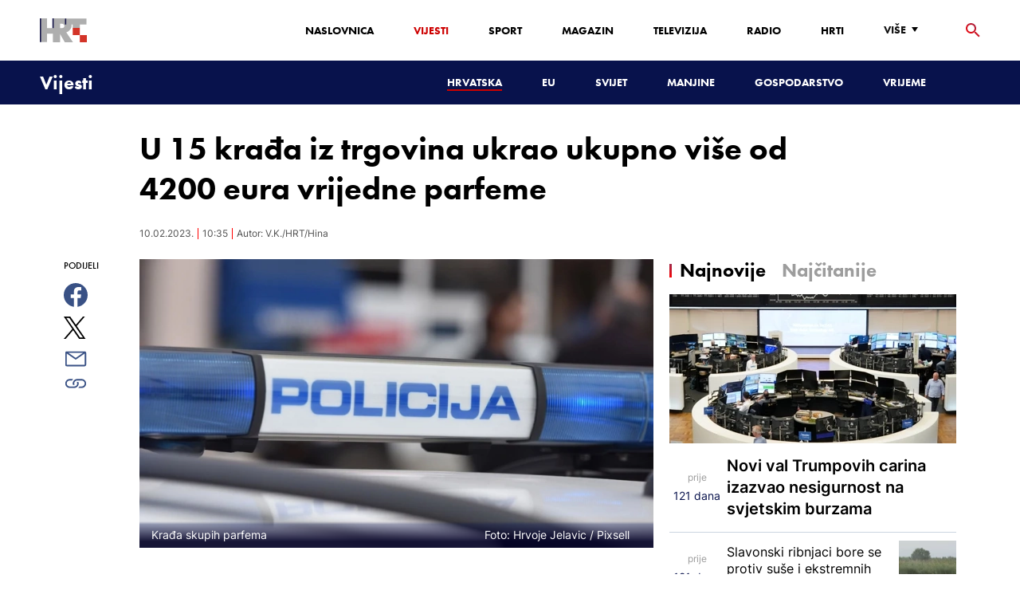

--- FILE ---
content_type: text/html; charset=utf-8
request_url: https://www.google.com/recaptcha/api2/aframe
body_size: 268
content:
<!DOCTYPE HTML><html><head><meta http-equiv="content-type" content="text/html; charset=UTF-8"></head><body><script nonce="PYPxr5rRv8YlisYKF42RXA">/** Anti-fraud and anti-abuse applications only. See google.com/recaptcha */ try{var clients={'sodar':'https://pagead2.googlesyndication.com/pagead/sodar?'};window.addEventListener("message",function(a){try{if(a.source===window.parent){var b=JSON.parse(a.data);var c=clients[b['id']];if(c){var d=document.createElement('img');d.src=c+b['params']+'&rc='+(localStorage.getItem("rc::a")?sessionStorage.getItem("rc::b"):"");window.document.body.appendChild(d);sessionStorage.setItem("rc::e",parseInt(sessionStorage.getItem("rc::e")||0)+1);localStorage.setItem("rc::h",'1762830226071');}}}catch(b){}});window.parent.postMessage("_grecaptcha_ready", "*");}catch(b){}</script></body></html>

--- FILE ---
content_type: application/javascript; charset=utf-8
request_url: https://fundingchoicesmessages.google.com/f/AGSKWxWDVX5h_3mBf-9XqeeU-lwumYdrGN54ltV6zvZAXL8ERyTQyfcLzCI-ZM65JNXIbMvFsouAaMbJVrRfnvQ8w6judC6DhcchssyENFNc5zErGtDM0DoqXQPJYJNCtlOnSvKq_8hUAqHVRDhZ1sPjLoTWoJZ8zTSVY3xJqL_SGmLu4Oq8Uuomajet9zo=/_/floatadv.&adsize=/adman_/get_banner.asp?/ad_manager.
body_size: -1284
content:
window['aade8684-a1a9-4ba9-9f88-dccbd38b9e21'] = true;

--- FILE ---
content_type: application/javascript
request_url: https://files.upscore.com/config/hrt.hr.js
body_size: 274
content:
!function(){var e=upScore.config;e.track_positions=!0;var o=function(e,a,r,t){if(void 0===t&&(t=5),0!==t){try{var i=Array.prototype.slice.call(document.querySelectorAll(e),0);if(i.length>0)return i.map((function(e){e.dataset.upscoreVideoType=a})),void upScore.addScript(r)}catch(o){upScore.sendWarning(e+" attach failed.",o)}setTimeout((function(){o(e,a,r,--t)}),1e3)}};upScore.onVideoModalLoaded=function(){o(".jw_video>.jwplayer","jwplayer","//files.upscore.com/player/jwplayer_particle.js")},upScore.onAudioModalLoaded=function(){o(".jw_audio>.jwplayer","jwplayer-audio","//files.upscore.com/player/jwplayer_audio_particle.js")},e.onInitHit=function(e){"arhiv-teletekst.hrt.hr"==document.location.host&&(e.domain="teletekst.hrt.hr"),"landingpage"!=e.object_type&&(o(".jw_video>.jwplayer","jwplayer","//files.upscore.com/player/jwplayer_particle.js"),o(".jw_audio>.jwplayer","jwplayer-audio","//files.upscore.com/player/jwplayer_audio_particle.js"));try{!function(e){var o="u_said",a=localStorage.getItem(o),r=[];a&&(r=a.split(";")),r.some((function(o){return o==e}))||r.push(e);var t=r.length;t>50&&r.splice(0,t-50),localStorage.setItem(o,r.join(";"))}(e.object_id)}catch(e){}},-1==navigator.userAgent.indexOf("HeadlessChrome")&&upScore.track()}();

--- FILE ---
content_type: application/javascript; charset=UTF-8
request_url: https://vijesti.hrt.hr/_next/static/chunks/main-16dabd58b4f52b1e2bb9.js
body_size: 6670
content:
_N_E=(window.webpackJsonp_N_E=window.webpackJsonp_N_E||[]).push([[7],{"0sNQ":function(e,t){"trimStart"in String.prototype||(String.prototype.trimStart=String.prototype.trimLeft),"trimEnd"in String.prototype||(String.prototype.trimEnd=String.prototype.trimRight),"description"in Symbol.prototype||Object.defineProperty(Symbol.prototype,"description",{configurable:!0,get:function(){var e=/\((.*)\)/.exec(this.toString());return e?e[1]:void 0}}),Array.prototype.flat||(Array.prototype.flat=function(e,t){return t=this.concat.apply([],this),e>1&&t.some(Array.isArray)?t.flat(e-1):t},Array.prototype.flatMap=function(e,t){return this.map(e,t).flat()}),Promise.prototype.finally||(Promise.prototype.finally=function(e){if("function"!=typeof e)return this.then(e,e);var t=this.constructor||Promise;return this.then((function(r){return t.resolve(e()).then((function(){return r}))}),(function(r){return t.resolve(e()).then((function(){throw r}))}))})},BMP1:function(e,t,r){"use strict";var n=r("284h")(r("IKlv"));window.next=n,(0,n.default)().catch(console.error)},CQWR:function(e,t,r){"use strict";var n=r("J4zp"),a=r("284h");t.__esModule=!0,t.Portal=void 0;var o=a(r("q1tI")),i=r("i8i4");t.Portal=function(e){var t=e.children,r=e.type,a=o.useRef(null),u=o.useState(),c=n(u,2)[1];return o.useEffect((function(){return a.current=document.createElement(r),document.body.appendChild(a.current),c({}),function(){a.current&&document.body.removeChild(a.current)}}),[r]),a.current?(0,i.createPortal)(t,a.current):null}},DqTX:function(e,t,r){"use strict";t.__esModule=!0,t.default=function(){var e=null;return{mountedInstances:new Set,updateHead:function(t){var r=e=Promise.resolve().then((function(){if(r===e){e=null;var n={};t.forEach((function(e){var t=n[e.type]||[];t.push(e),n[e.type]=t}));var o=n.title?n.title[0]:null,i="";if(o){var u=o.props.children;i="string"===typeof u?u:Array.isArray(u)?u.join(""):""}i!==document.title&&(document.title=i),["meta","base","link","style","script"].forEach((function(e){!function(e,t){var r=document.getElementsByTagName("head")[0],n=r.querySelector("meta[name=next-head-count]");0;for(var o=Number(n.content),i=[],u=0,c=n.previousElementSibling;u<o;u++,c=c.previousElementSibling)c.tagName.toLowerCase()===e&&i.push(c);var s=t.map(a).filter((function(e){for(var t=0,r=i.length;t<r;t++){if(i[t].isEqualNode(e))return i.splice(t,1),!1}return!0}));i.forEach((function(e){return e.parentNode.removeChild(e)})),s.forEach((function(e){return r.insertBefore(e,n)})),n.content=(o-i.length+s.length).toString()}(e,n[e]||[])}))}}))}}},t.DOMAttributeNames=void 0;var n={acceptCharset:"accept-charset",className:"class",htmlFor:"for",httpEquiv:"http-equiv",noModule:"noModule"};function a(e){var t=e.type,r=e.props,a=document.createElement(t);for(var o in r)if(r.hasOwnProperty(o)&&"children"!==o&&"dangerouslySetInnerHTML"!==o&&void 0!==r[o]){var i=n[o]||o.toLowerCase();"script"!==t||"async"!==i&&"defer"!==i&&"noModule"!==i?a.setAttribute(i,r[o]):a[i]=!!r[o]}var u=r.children,c=r.dangerouslySetInnerHTML;return c?a.innerHTML=c.__html||"":u&&(a.textContent="string"===typeof u?u:Array.isArray(u)?u.join(""):""),a}t.DOMAttributeNames=n},IKlv:function(e,t,r){"use strict";var n=r("o0o1"),a=r("yXPU"),o=r("lwsE"),i=r("W8MJ"),u=r("7W2i"),c=r("a1gu"),s=r("Nsbk"),l=r("J4zp");function f(e){var t=function(){if("undefined"===typeof Reflect||!Reflect.construct)return!1;if(Reflect.construct.sham)return!1;if("function"===typeof Proxy)return!0;try{return Date.prototype.toString.call(Reflect.construct(Date,[],(function(){}))),!0}catch(e){return!1}}();return function(){var r,n=s(e);if(t){var a=s(this).constructor;r=Reflect.construct(n,arguments,a)}else r=n.apply(this,arguments);return c(this,r)}}var d=r("284h"),p=r("TqRt");t.__esModule=!0,t.render=ue,t.renderError=se,t.default=t.emitter=t.router=t.version=void 0;var m=p(r("pVnL"));p(r("284h"));r("0sNQ");var h=p(r("q1tI")),v=p(r("i8i4")),y=r("FYa8"),g=p(r("dZ6Y")),S=r("qOIg"),b=r("elyg"),w=r("/jkW"),E=d(r("3WeD")),_=d(r("yLiY")),x=r("g/15"),T=r("CQWR"),P=p(r("DqTX")),A=p(r("zmvN")),N=p(r("bGXG")),C=r("oAez"),k=r("nOHt"),R=JSON.parse(document.getElementById("__NEXT_DATA__").textContent);window.__NEXT_DATA__=R;t.version="10.1.3";var L=function(e){return[].slice.call(e)},M=R.props,F=R.err,I=R.page,D=R.query,q=R.buildId,B=R.assetPrefix,j=R.runtimeConfig,O=R.dynamicIds,H=R.isFallback,X=R.locale,W=R.locales,G=R.domainLocales,J=R.isPreview,U=R.defaultLocale,z=B||"";r.p="".concat(z,"/_next/"),_.setConfig({serverRuntimeConfig:{},publicRuntimeConfig:j||{}});var Y=(0,x.getURL)();(0,b.hasBasePath)(Y)&&(Y=(0,b.delBasePath)(Y));var Q=new A.default(q,z),V=function(e){var t=l(e,2),r=t[0],n=t[1];return Q.routeLoader.onEntrypoint(r,n)};window.__NEXT_P&&window.__NEXT_P.map((function(e){return setTimeout((function(){return V(e)}),0)})),window.__NEXT_P=[],window.__NEXT_P.push=V;var K,Z,$,ee,te=(0,P.default)(),re=document.getElementById("__next");t.router=Z;var ne,ae=function(e){u(r,e);var t=f(r);function r(){return o(this,r),t.apply(this,arguments)}return i(r,[{key:"componentDidCatch",value:function(e,t){this.props.fn(e,t)}},{key:"componentDidMount",value:function(){this.scrollToHash(),Z.isSsr&&(H||R.nextExport&&((0,w.isDynamicRoute)(Z.pathname)||location.search)||M&&M.__N_SSG&&location.search)&&Z.replace(Z.pathname+"?"+String(E.assign(E.urlQueryToSearchParams(Z.query),new URLSearchParams(location.search))),Y,{_h:1,shallow:!H})}},{key:"componentDidUpdate",value:function(){this.scrollToHash()}},{key:"scrollToHash",value:function(){var e=location.hash;if(e=e&&e.substring(1)){var t=document.getElementById(e);t&&setTimeout((function(){return t.scrollIntoView()}),0)}}},{key:"render",value:function(){return this.props.children}}]),r}(h.default.Component),oe=(0,g.default)();t.emitter=oe;var ie=function(){var e=a(n.mark((function e(){var r,a,o,i,u,c,s=arguments;return n.wrap((function(e){for(;;)switch(e.prev=e.next){case 0:return s.length>0&&void 0!==s[0]?s[0]:{},e.next=4,Q.routeLoader.whenEntrypoint("/_app");case 4:if(!("error"in(r=e.sent))){e.next=7;break}throw r.error;case 7:a=r.component,o=r.exports,$=a,o&&o.reportWebVitals&&(ee=function(e){var t,r=e.id,n=e.name,a=e.startTime,i=e.value,u=e.duration,c=e.entryType,s=e.entries,l="".concat(Date.now(),"-").concat(Math.floor(8999999999999*Math.random())+1e12);s&&s.length&&(t=s[0].startTime),o.reportWebVitals({id:r||l,name:n,startTime:a||t,value:null==i?u:i,label:"mark"===c||"measure"===c?"custom":"web-vital"})}),i=F,e.prev=11,e.next=16;break;case 16:return e.next=18,Q.routeLoader.whenEntrypoint(I);case 18:e.t0=e.sent;case 19:if(!("error"in(u=e.t0))){e.next=22;break}throw u.error;case 22:ne=u.component,e.next=27;break;case 27:e.next=32;break;case 29:e.prev=29,e.t1=e.catch(11),i=e.t1;case 32:if(!window.__NEXT_PRELOADREADY){e.next=36;break}return e.next=36,window.__NEXT_PRELOADREADY(O);case 36:return t.router=Z=(0,k.createRouter)(I,D,Y,{initialProps:M,pageLoader:Q,App:$,Component:ne,wrapApp:ve,err:i,isFallback:Boolean(H),subscription:function(e,t,r){return ue(Object.assign({},e,{App:t,scroll:r}))},locale:X,locales:W,defaultLocale:U,domainLocales:G,isPreview:J}),ue(c={App:$,initial:!0,Component:ne,props:M,err:i}),e.abrupt("return",oe);case 44:return e.abrupt("return",{emitter:oe,render:ue,renderCtx:c});case 45:case"end":return e.stop()}}),e,null,[[11,29]])})));return function(){return e.apply(this,arguments)}}();function ue(e){return ce.apply(this,arguments)}function ce(){return(ce=a(n.mark((function e(t){return n.wrap((function(e){for(;;)switch(e.prev=e.next){case 0:if(!t.err){e.next=4;break}return e.next=3,se(t);case 3:return e.abrupt("return");case 4:return e.prev=4,e.next=7,ye(t);case 7:e.next=16;break;case 9:if(e.prev=9,e.t0=e.catch(4),!e.t0.cancelled){e.next=13;break}throw e.t0;case 13:return e.next=16,se((0,m.default)({},t,{err:e.t0}));case 16:case"end":return e.stop()}}),e,null,[[4,9]])})))).apply(this,arguments)}function se(e){var t=e.App,r=e.err;return console.error(r),Q.loadPage("/_error").then((function(n){var a=n.page,o=n.styleSheets,i=ve(t),u={Component:a,AppTree:i,router:Z,ctx:{err:r,pathname:I,query:D,asPath:Y,AppTree:i}};return Promise.resolve(e.props?e.props:(0,x.loadGetInitialProps)(t,u)).then((function(t){return ye((0,m.default)({},e,{err:r,Component:a,styleSheets:o,props:t}))}))}))}t.default=ie;var le="function"===typeof v.default.hydrate;function fe(){x.ST&&(performance.mark("afterHydrate"),performance.measure("Next.js-before-hydration","navigationStart","beforeRender"),performance.measure("Next.js-hydration","beforeRender","afterHydrate"),ee&&performance.getEntriesByName("Next.js-hydration").forEach(ee),pe())}function de(){if(x.ST){performance.mark("afterRender");var e=performance.getEntriesByName("routeChange","mark");e.length&&(performance.measure("Next.js-route-change-to-render",e[0].name,"beforeRender"),performance.measure("Next.js-render","beforeRender","afterRender"),ee&&(performance.getEntriesByName("Next.js-render").forEach(ee),performance.getEntriesByName("Next.js-route-change-to-render").forEach(ee)),pe(),["Next.js-route-change-to-render","Next.js-render"].forEach((function(e){return performance.clearMeasures(e)})))}}function pe(){["beforeRender","afterHydrate","afterRender","routeChange"].forEach((function(e){return performance.clearMarks(e)}))}function me(e){var t=e.children;return h.default.createElement(ae,{fn:function(e){return se({App:$,err:e}).catch((function(e){return console.error("Error rendering page: ",e)}))}},h.default.createElement(S.RouterContext.Provider,{value:(0,k.makePublicRouterInstance)(Z)},h.default.createElement(y.HeadManagerContext.Provider,{value:te},t)))}var he,ve=function(e){return function(t){var r=(0,m.default)({},t,{Component:ne,err:F,router:Z});return h.default.createElement(me,null,h.default.createElement(e,r))}};function ye(e){var t=e.App,r=e.Component,n=e.props,a=e.err,o="initial"in e?void 0:e.styleSheets;r=r||he.Component,n=n||he.props;var i=(0,m.default)({},n,{Component:r,err:a,router:Z});he=i;var u,c=!1,s=new Promise((function(e,t){K&&K(),u=function(){K=null,e()},K=function(){c=!0,K=null;var e=new Error("Cancel rendering route");e.cancelled=!0,t(e)}}));var l,f,d=h.default.createElement(ge,{callback:function(){u()}},h.default.createElement(Se,{callback:function(){if(o&&!c){for(var t=new Set(o.map((function(e){return e.href}))),r=L(document.querySelectorAll("style[data-n-href]")),n=r.map((function(e){return e.getAttribute("data-n-href")})),a=0;a<n.length;++a)t.has(n[a])?r[a].removeAttribute("media"):r[a].setAttribute("media","x");var i=document.querySelector("noscript[data-n-css]");i&&o.forEach((function(e){var t=e.href,r=document.querySelector('style[data-n-href="'.concat(t,'"]'));r&&(i.parentNode.insertBefore(r,i.nextSibling),i=r)})),L(document.querySelectorAll("link[data-n-p]")).forEach((function(e){e.parentNode.removeChild(e)})),getComputedStyle(document.body,"height")}e.scroll&&window.scrollTo(e.scroll.x,e.scroll.y)}}),h.default.createElement(me,null,h.default.createElement(t,i),h.default.createElement(T.Portal,{type:"next-route-announcer"},h.default.createElement(C.RouteAnnouncer,null))));return function(){if(!o)return!1;var e=L(document.querySelectorAll("style[data-n-href]")),t=new Set(e.map((function(e){return e.getAttribute("data-n-href")}))),r=document.querySelector("noscript[data-n-css]"),n=null==r?void 0:r.getAttribute("data-n-css");o.forEach((function(e){var r=e.href,a=e.text;if(!t.has(r)){var o=document.createElement("style");o.setAttribute("data-n-href",r),o.setAttribute("media","x"),n&&o.setAttribute("nonce",n),document.head.appendChild(o),o.appendChild(document.createTextNode(a))}}))}(),l=d,f=re,x.ST&&performance.mark("beforeRender"),le?(v.default.hydrate(l,f,fe),le=!1):v.default.render(l,f,de),s}function ge(e){var t=e.callback,r=e.children;return h.default.useLayoutEffect((function(){return t()}),[t]),h.default.useEffect((function(){(0,N.default)(ee)}),[]),r}function Se(e){var t=e.callback;return h.default.useLayoutEffect((function(){return t()}),[t]),null}},bGXG:function(e,t,r){"use strict";t.__esModule=!0,t.default=void 0;var n,a=r("p0hA"),o=(location.href,!1);function i(e){n&&n(e)}t.default=function(e){n=e,o||(o=!0,(0,a.getCLS)(i),(0,a.getFID)(i),(0,a.getFCP)(i),(0,a.getLCP)(i),(0,a.getTTFB)(i))}},oAez:function(e,t,r){"use strict";var n=r("J4zp"),a=r("284h");t.__esModule=!0,t.RouteAnnouncer=u,t.default=void 0;var o=a(r("q1tI")),i=r("nOHt");function u(){var e=(0,i.useRouter)().asPath,t=(0,o.useState)(""),r=n(t,2),a=r[0],u=r[1],c=(0,o.useRef)(!1);return(0,o.useEffect)((function(){if(c.current){var t,r=document.querySelector("h1");r&&(t=r.innerText||r.textContent),t||(t=document.title?document.title:e),u(t)}else c.current=!0}),[e]),o.default.createElement("p",{"aria-live":"assertive",id:"__next-route-announcer__",role:"alert",style:{border:0,clip:"rect(0 0 0 0)",height:"1px",margin:"-1px",overflow:"hidden",padding:0,position:"absolute",width:"1px",whiteSpace:"nowrap",wordWrap:"normal"}},a)}var c=u;t.default=c},p0hA:function(e,t,r){(function(t){e.exports=function(){var e={599:function(e,t){!function(e){"use strict";var t,r,n=function(){return"".concat(Date.now(),"-").concat(Math.floor(8999999999999*Math.random())+1e12)},a=function(e){return{name:e,value:arguments.length>1&&void 0!==arguments[1]?arguments[1]:-1,delta:0,entries:[],id:n(),isFinal:!1}},o=function(e,t){try{if(PerformanceObserver.supportedEntryTypes.includes(e)){var r=new PerformanceObserver((function(e){return e.getEntries().map(t)}));return r.observe({type:e,buffered:!0}),r}}catch(e){}},i=!1,u=!1,c=function(e){i=!e.persisted},s=function(){addEventListener("pagehide",c),addEventListener("beforeunload",(function(){}))},l=function(e){var t=arguments.length>1&&void 0!==arguments[1]&&arguments[1];u||(s(),u=!0),addEventListener("visibilitychange",(function(t){var r=t.timeStamp;"hidden"===document.visibilityState&&e({timeStamp:r,isUnloading:i})}),{capture:!0,once:t})},f=function(e,t,r,n){var a;return function(){r&&t.isFinal&&r.disconnect(),t.value>=0&&(n||t.isFinal||"hidden"===document.visibilityState)&&(t.delta=t.value-(a||0),(t.delta||t.isFinal||void 0===a)&&(e(t),a=t.value))}},d=function(){return void 0===t&&(t="hidden"===document.visibilityState?0:1/0,l((function(e){var r=e.timeStamp;return t=r}),!0)),{get timeStamp(){return t}}},p=function(){return r||(r=new Promise((function(e){return["scroll","keydown","pointerdown"].map((function(t){addEventListener(t,e,{once:!0,passive:!0,capture:!0})}))}))),r};e.getCLS=function(e){var t,r=arguments.length>1&&void 0!==arguments[1]&&arguments[1],n=a("CLS",0),i=function(e){e.hadRecentInput||(n.value+=e.value,n.entries.push(e),t())},u=o("layout-shift",i);u&&(t=f(e,n,u,r),l((function(e){var r=e.isUnloading;u.takeRecords().map(i),r&&(n.isFinal=!0),t()})))},e.getFCP=function(e){var t,r=a("FCP"),n=d(),i=o("paint",(function(e){"first-contentful-paint"===e.name&&e.startTime<n.timeStamp&&(r.value=e.startTime,r.isFinal=!0,r.entries.push(e),t())}));i&&(t=f(e,r,i))},e.getFID=function(e){var t=a("FID"),r=d(),n=function(e){e.startTime<r.timeStamp&&(t.value=e.processingStart-e.startTime,t.entries.push(e),t.isFinal=!0,u())},i=o("first-input",n),u=f(e,t,i);i?l((function(){i.takeRecords().map(n),i.disconnect()}),!0):window.perfMetrics&&window.perfMetrics.onFirstInputDelay&&window.perfMetrics.onFirstInputDelay((function(e,n){n.timeStamp<r.timeStamp&&(t.value=e,t.isFinal=!0,t.entries=[{entryType:"first-input",name:n.type,target:n.target,cancelable:n.cancelable,startTime:n.timeStamp,processingStart:n.timeStamp+e}],u())}))},e.getLCP=function(e){var t,r=arguments.length>1&&void 0!==arguments[1]&&arguments[1],n=a("LCP"),i=d(),u=function(e){var r=e.startTime;r<i.timeStamp?(n.value=r,n.entries.push(e)):n.isFinal=!0,t()},c=o("largest-contentful-paint",u);if(c){t=f(e,n,c,r);var s=function(){n.isFinal||(c.takeRecords().map(u),n.isFinal=!0,t())};p().then(s),l(s,!0)}},e.getTTFB=function(e){var t,r=a("TTFB");t=function(){try{var t=performance.getEntriesByType("navigation")[0]||function(){var e=performance.timing,t={entryType:"navigation",startTime:0};for(var r in e)"navigationStart"!==r&&"toJSON"!==r&&(t[r]=Math.max(e[r]-e.navigationStart,0));return t}();r.value=r.delta=t.responseStart,r.entries=[t],r.isFinal=!0,e(r)}catch(e){}},"complete"===document.readyState?setTimeout(t,0):addEventListener("pageshow",t)},Object.defineProperty(e,"__esModule",{value:!0})}(t)}},r={};function n(t){if(r[t])return r[t].exports;var a=r[t]={exports:{}},o=!0;try{e[t].call(a.exports,a,a.exports,n),o=!1}finally{o&&delete r[t]}return a.exports}return n.ab=t+"/",n(599)}()}).call(this,"/")},pVnL:function(e,t){function r(){return e.exports=r=Object.assign||function(e){for(var t=1;t<arguments.length;t++){var r=arguments[t];for(var n in r)Object.prototype.hasOwnProperty.call(r,n)&&(e[n]=r[n])}return e},r.apply(this,arguments)}e.exports=r},yLiY:function(e,t,r){"use strict";var n;t.__esModule=!0,t.setConfig=function(e){n=e},t.default=void 0;t.default=function(){return n}},zmvN:function(e,t,r){"use strict";var n=r("lwsE"),a=r("W8MJ"),o=r("284h"),i=r("TqRt");t.__esModule=!0,t.default=void 0;var u=r("elyg"),c=i(r("Lab5")),s=r("/jkW"),l=r("hS4m"),f=r("X24+"),d=o(r("Nh2W"));var p=function(){function e(t,r){n(this,e),this.buildId=void 0,this.assetPrefix=void 0,this.promisedSsgManifest=void 0,this.promisedDevPagesManifest=void 0,this.routeLoader=void 0,this.routeLoader=(0,d.default)(r),this.buildId=t,this.assetPrefix=r,this.promisedSsgManifest=new Promise((function(e){window.__SSG_MANIFEST?e(window.__SSG_MANIFEST):window.__SSG_MANIFEST_CB=function(){e(window.__SSG_MANIFEST)}}))}return a(e,[{key:"getPageList",value:function(){return(0,d.getClientBuildManifest)().then((function(e){return e.sortedPages}))}},{key:"getDataHref",value:function(e,t,r,n){var a=this,o=(0,l.parseRelativeUrl)(e),i=o.pathname,d=o.query,p=o.search,m=(0,l.parseRelativeUrl)(t).pathname,h=function(e){if("/"!==e[0])throw new Error('Route name should start with a "/", got "'.concat(e,'"'));return"/"===e?e:e.replace(/\/$/,"")}(i),v=function(e){var t=(0,c.default)((0,f.removePathTrailingSlash)((0,u.addLocale)(e,n)),".json");return(0,u.addBasePath)("/_next/data/".concat(a.buildId).concat(t).concat(r?"":p))},y=(0,s.isDynamicRoute)(h),g=y?(0,u.interpolateAs)(i,m,d).result:"";return y?g&&v(g):v(h)}},{key:"_isSsg",value:function(e){return this.promisedSsgManifest.then((function(t){return t.has(e)}))}},{key:"loadPage",value:function(e){return this.routeLoader.loadRoute(e).then((function(e){if("component"in e)return{page:e.component,mod:e.exports,styleSheets:e.styles.map((function(e){return{href:e.href,text:e.content}}))};throw e.error}))}},{key:"prefetch",value:function(e){return this.routeLoader.prefetch(e)}}]),e}();t.default=p}},[["BMP1",0,2,1]]]);

--- FILE ---
content_type: image/svg+xml
request_url: https://vijesti.hrt.hr/static/icons/headline-dash.svg
body_size: 295
content:
<svg width="24" height="4" viewBox="0 0 24 4" fill="none" xmlns="http://www.w3.org/2000/svg">
<rect x="24" y="0.5" width="3" height="24" transform="rotate(90 24 0.5)" fill="url(#paint0_linear_4938_176)"/>
<defs>
<linearGradient id="paint0_linear_4938_176" x1="24" y1="24.5" x2="34.8264" y2="23.1216" gradientUnits="userSpaceOnUse">
<stop stop-color="#FF0000"/>
<stop offset="0.989187" stop-color="#444F8D"/>
</linearGradient>
</defs>
</svg>


--- FILE ---
content_type: application/javascript; charset=UTF-8
request_url: https://vijesti.hrt.hr/_next/static/chunks/pages/%5B...slug%5D-23983a3a3e02516fc87d.js
body_size: 5910
content:
_N_E=(window.webpackJsonp_N_E=window.webpackJsonp_N_E||[]).push([[9],{"/6jZ":function(e,t,a){"use strict";a.r(t),a.d(t,"__N_SSG",(function(){return H})),a.d(t,"default",(function(){return I}));var n=a("q1tI"),i=a.n(n),o=a("20a2"),l=a("Yh3k"),r=a("o0o1"),s=a.n(r),d=a("HaE+"),c=a("KpHt"),u=a("TyOT"),g=a("iXN3"),m=a("NfuX"),p=a("RNFD"),v=a("vlFi"),b=a("wd/R"),f=a.n(b),h=i.a.createElement,y=function(e){var t,a=e.data,o=Object(n.useRef)(f.a);o.current.locale("hr");var l=o.current(new Date(a.originalPublishedUtc));return h("article",{className:"w-full px-4 mb-6 relative mt-8 lg:mt-12","data-upscore-object-id":a.url.substr(a.url.lastIndexOf("-")+1)},h("a",{href:a.url,className:"lg:flex","data-upscore-url":""},h("div",{className:"w-full lg:w-5/12 relative"},h(m.a,{priority:!0,responsive:!0,width:740,height:438,mediaImage:a.mediaImage}),h("div",{className:"absolute z-20 left-2 bottom-2 flex"},Object(p.a)(a.multimediaFlag,!1,"mr-2").map((function(e,t){return h(i.a.Fragment,{key:t},e)}))),(null===(t=a.multimediaFlag)||void 0===t?void 0:t.live)&&h("div",{className:"absolute lg:right-8 lg:top-8 lg:left-auto right-2 top-2"},h(v.a,{iconName:"live"}))),h("div",{className:"w-full lg:w-7/12 mt-6 lg:mt-0"},a.sponsored?h("p",{className:"lg:ml-8 text-sm font-medium uppercase leading-tightest",style:{color:"#08124C"}},"SPONZORIRANI SADR\u017dAJ"):h("p",{className:"lg:ml-8 text-sm uppercase leading-tighter text-gray3"},a.superTitle),h("h2",{className:"lg:ml-8 mt-4 text-2xl futuraBlack leading-tight"},a.displayText),a.leadIn&&h("p",{className:"lg:ml-8 text-base leading-lessTight mt-4"},a.leadIn.replace(/<[^>]+>/g,"").replace("&nbsp;","")),h("p",{className:"lg:ml-8 text-sm lg:text-base leading-tight mt-4 text-gray3"},"".concat(l.format("DD.MM.YYYY. HH:mm"))))))},w=i.a.createElement;function x(e){var t=e.data,a=Object(n.useRef)(f.a);a.current.locale("hr");var i=a.current(new Date(t.originalPublishedUtc));return w("div",{className:"w-full px-4 relative","data-upscore-zone":""},w("a",{href:t.url,"data-upscore-url":"","data-upscore-object-id":t.url.substr(t.url.lastIndexOf("-")+1)},w("div",{className:"relative"},w(m.a,{priority:!0,responsive:!0,width:740,height:438,mediaImage:t.mediaImage})),w("div",{className:"mt-6"},w("p",{className:"text-sm lg:text-base uppercase text-gray3 leading-tightest"},t.superTitle),w("h2",{className:"text-2xl lg:text-5xxl futuraBlack leading-tighter mt-4"},t.displayText),t.leadIn&&w("p",{className:"text-base leading-lessTight mt-4"},t.leadIn.replace(/<[^>]+>/g,"").replaceAll("&nbsp;","")),w("p",{className:"text-sm lg:text-base leading-tight mt-4 text-gray3"},"".concat(i.format("DD.MM.YYYY. HH:mm"))))))}var j=i.a.createElement,_=1;function k(e){var t=Object(n.useState)(e.data),a=t[0],i=t[1],o=Object(n.useState)([]),l=o[0],r=o[1],m=Object(n.useState)(!1),p=m[0],v=m[1],b=function(){var t=Object(d.a)(s.a.mark((function t(){var a;return s.a.wrap((function(t){for(;;)switch(t.prev=t.next){case 0:return t.next=2,fetch("/api?offset=".concat(_++,"&alias=").concat(e.alias)).then((function(e){return e.json()}));case 2:(a=t.sent).data.subcategoryPage.articles.length>0&&(v(!0),i(a.data.subcategoryPage.articles));case 4:case"end":return t.stop()}}),t)})));return function(){return t.apply(this,arguments)}}();return Object(n.useEffect)((function(){r(l.concat(a)),v(!1)}),[a]),j("div",{className:"w-full overflow-hidden"},j(u.a,{nav:e.nav,mainNav:e.mainNav,logo:e.rubric}),j("div",{className:"container mx-auto flex flex-col"},j("div",{id:"wtg_billboard_desktop_top",className:"hidden xl:block xl:mt-4"}),j("div",{id:"wtg_billboard_mobile",className:"block xl:hidden mt-4"}),j("h1",{className:"futuraBlack mt-4"},e.heading),j("div",{className:"-mx-4 mt-8 lg:w-full xl:w-4/5"},l.map((function(e,t){return j(0===t?x:y,{data:e,key:e.contentItemId+t})}))),p?j("h2",{className:"mx-auto mt-24 text-center"},"U\u010ditavanje..."):j("div",{className:"w-full flex mt-18"},j("div",{style:{background:"linear-gradient(to right, rgba(97, 97, 97, 1), rgba(97, 97, 97, 0))",height:"1px",margin:"auto 0",flexGrow:1}}),j("button",{onClick:b,className:"focus:outline-none px-8 lg:px-12 xl:px-16 text-base lg:text-l text-gray3 uppercase futuraBlack"},"U\u010ditajte vi\u0161e"),j("div",{style:{background:"linear-gradient(to left, rgba(97, 97, 97, 1), rgba(97, 97, 97, 0))",height:"1px",margin:"auto 0",flexGrow:1}})),j("div",{className:"mt-12 xl:flex xl:justify-center"},j("div",{dangerouslySetInnerHTML:{__html:"\n                        <div id='div-gpt-ad-1749119821036-0' style='min-width: 250px; min-height: 250px;'>\n                            <script>\n                                googletag.cmd.push(function() { googletag.display('div-gpt-ad-1749119821036-0'); });\n                            <\/script>\n                        </div>\n                    "}}),j("div",{className:"mt-12 xl:mt-0 xl:ml-20",dangerouslySetInnerHTML:{__html:"\n                        <div id='div-gpt-ad-1749120073892-0' style='min-width: 200px; min-height: 200px;'>\n                            <script>\n                                googletag.cmd.push(function() { googletag.display('div-gpt-ad-1749120073892-0'); });\n                            <\/script>\n                        </div>\n                    "}}))),j(g.a,{data:e.footer,mobileFooter:e.mobileFooter}),j(c.a,{objectType:"landingpage",sectionName:"".concat(e.heading,",Vijesti"),publishDate:""}))}var N=a("Qty+"),O=a("ddIo"),T=a("g4pe"),S=a.n(T),D=i.a.createElement;function E(e){var t,a,n,i,o,l,r,s,d,c,u,g;return D(S.a,null,D("title",null,null!==e&&void 0!==e&&null!==(t=e.rubric)&&void 0!==t&&null!==(a=t.data)&&void 0!==a&&null!==(n=a.subcategoryPage)&&void 0!==n&&null!==(i=n.term)&&void 0!==i&&i.sEOMeta?null===e||void 0===e||null===(o=e.rubric)||void 0===o||null===(l=o.data)||void 0===l||null===(r=l.subcategoryPage)||void 0===r||null===(s=r.term)||void 0===s||null===(d=s.sEOMeta)||void 0===d?void 0:d.metaTitle:"HRT: ".concat(null===e||void 0===e||null===(c=e.rubric)||void 0===c||null===(u=c.data)||void 0===u||null===(g=u.subcategoryPage)||void 0===g?void 0:g.displayText)),D("link",{key:"icon1",rel:"shortcut icon",href:"/favicon.ico"}),D("link",{key:"icon2",rel:"apple-touch-icon",sizes:"180x180",href:"/hrt-180x180.png"}),D("link",{key:"icon3",rel:"icon",type:"image/png",sizes:"192x192",href:"/hrt-192x192.png"}),D("link",{key:"icon4",rel:"icon",type:"image/png",sizes:"32x32",href:"/hrt-32x32.png"}),D("link",{key:"icon5",rel:"icon",type:"image/png",sizes:"16x16",href:"/hrt-16x16.png"}),D("link",{rel:"preload",href:"/Fonts/HRTweb-FuturaPT/Fonts/1062062/8561ff53-41a4-4747-9832-eae0f022225d.woff2",as:"font",crossOrigin:"anonymous"}),D("link",{rel:"preload",href:"/Fonts/HRTweb-FuturaPT/Fonts/1062014/eefb4a0a-90e8-4703-994a-d58c1de8687e.woff2",as:"font",crossOrigin:"anonymous"}),D("link",{rel:"preload",href:"/Fonts/HRTweb-FuturaPT/Fonts/1062074/91597685-99ad-4a3c-81b0-84491562b714.woff2",as:"font",crossOrigin:"anonymous"}),D("script",{type:"text/javascript",src:"/js/iprom.js"}),D("script",{async:!0,src:"https://securepubads.g.doubleclick.net/tag/js/gpt.js"}),D("script",{dangerouslySetInnerHTML:{__html:"\n              window.googletag = window.googletag || {cmd: []};\n              googletag.cmd.push(function() {\n                googletag.defineSlot('/1044012/HRT_underarticle_L_300x300', [[250, 250], [336, 280], [320, 480], [300, 250], [300, 600], [300, 300], [1, 1]], 'div-gpt-ad-1749119821036-0').addService(googletag.pubads());\n                googletag.pubads().enableSingleRequest();\n                googletag.pubads().collapseEmptyDivs();\n                googletag.enableServices();\n              });\n            "}}),D("script",{dangerouslySetInnerHTML:{__html:"\n              window.googletag = window.googletag || {cmd: []};\n              googletag.cmd.push(function() {\n                googletag.defineSlot('/1044012/HRT_underarticle_R_300x300', [[250, 250], [336, 280], [200, 200], [1, 1], [300, 300], [300, 250]], 'div-gpt-ad-1749120073892-0').addService(googletag.pubads());\n                googletag.pubads().enableSingleRequest();\n                googletag.pubads().collapseEmptyDivs();\n                googletag.enableServices();\n              });\n            "}}),D("script",{dangerouslySetInnerHTML:{__html:"\n                  var w2g = w2g || {};\n                  w2g.hostname = 'https://www.hrt.hr/';\n                  w2g.targeting = {\n                    section: [\"vijesti\"],\n                  }; \n              "}}),D("script",{type:"text/javascript",src:"https://lib.wtg-ads.com/publisher/www.hrt.hr/lib.min.js",async:!0}))}var P=i.a.createElement;function F(e){var t,a,n;return P(S.a,null,P("title",null,null===e||void 0===e||null===(t=e.data)||void 0===t||null===(a=t.data)||void 0===a||null===(n=a.article[0])||void 0===n?void 0:n.displayText," - HRT"),P("link",{key:"icon1",rel:"shortcut icon",href:"/favicon.ico"}),P("link",{key:"icon2",rel:"apple-touch-icon",sizes:"180x180",href:"/hrt-180x180.png"}),P("link",{key:"icon3",rel:"icon",type:"image/png",sizes:"192x192",href:"/hrt-192x192.png"}),P("link",{key:"icon4",rel:"icon",type:"image/png",sizes:"32x32",href:"/hrt-32x32.png"}),P("link",{key:"icon5",rel:"icon",type:"image/png",sizes:"16x16",href:"/hrt-16x16.png"}),P("link",{rel:"preload",href:"/Fonts/HRTweb-FuturaPT/Fonts/1062062/8561ff53-41a4-4747-9832-eae0f022225d.woff2",as:"font",crossOrigin:"anonymous"}),P("link",{rel:"preload",href:"/Fonts/HRTweb-FuturaPT/Fonts/1062014/eefb4a0a-90e8-4703-994a-d58c1de8687e.woff2",as:"font",crossOrigin:"anonymous"}),P("link",{rel:"preload",href:"/Fonts/HRTweb-FuturaPT/Fonts/1062074/91597685-99ad-4a3c-81b0-84491562b714.woff2",as:"font",crossOrigin:"anonymous"}),P("script",{async:!0,src:"https://pagead2.googlesyndication.com/pagead/js/adsbygoogle.js?client=ca-pub-8313716281168758",crossOrigin:"anonymous"}),P("script",{async:!0,src:"https://pagead2.googlesyndication.com/pagead/js/adsbygoogle.js?client=ca-pub-3157105357205549",crossOrigin:"anonymous"}),P("script",{type:"text/javascript",src:"/js/iprom.js"}),P("script",{async:!0,src:"https://securepubads.g.doubleclick.net/tag/js/gpt.js"}),P("script",{dangerouslySetInnerHTML:{__html:"\n              window.googletag = window.googletag || {cmd: []};\n              googletag.cmd.push(function() {\n                googletag.defineSlot('/1044012/HRT_underarticle_L_300x300', [[200, 200], [1, 1], [300, 300], [160, 160], [250, 250], [300, 250]], 'div-gpt-ad-1657620534770-0').addService(googletag.pubads());\n                googletag.pubads().enableSingleRequest();\n                googletag.enableServices();\n              });\n            "}}),P("script",{dangerouslySetInnerHTML:{__html:"\n              window.googletag = window.googletag || {cmd: []};\n              googletag.cmd.push(function() {\n                googletag.defineSlot('/1044012/HRT_underarticle_R_300x300', [[300, 300], [1, 1], [200, 200], [250, 250], [300, 250]], 'div-gpt-ad-1657619086178-0').addService(googletag.pubads());\n                googletag.pubads().enableSingleRequest();\n                googletag.enableServices();\n              });\n            "}}),P("script",{dangerouslySetInnerHTML:{__html:"\n                  var w2g = w2g || {};\n                  w2g.hostname = 'https://www.hrt.hr/';\n                  w2g.targeting = {\n                    section: [\"vijesti\"],\n                  }; \n              "}}),P("script",{type:"text/javascript",src:"https://lib.wtg-ads.com/publisher/www.hrt.hr/lib.min.js",async:!0}))}var R=i.a.createElement,H=!0;function I(e){var t,a,n,r,s,d,c,u,g,m,p,v,b,f,h,y,w,x,j,_,T,S,D,P,H,I,L=Object(o.useRouter)().query;return L.slug&&1===L.slug.length?R(i.a.Fragment,null,R(O.a,{data:null===e||void 0===e||null===(t=e.rubric)||void 0===t||null===(a=t.data)||void 0===a||null===(n=a.subcategoryPage)||void 0===n||null===(r=n.term)||void 0===r?void 0:r.sEOMeta,websiteData:e.websiteData,url:"".concat("https://","vijesti.").concat("hrt.hr","/").concat(null===e||void 0===e||null===(s=e.rubric)||void 0===s||null===(d=s.data)||void 0===d||null===(c=d.subcategoryPage)||void 0===c||null===(u=c.term)||void 0===u?void 0:u.alias),type:"rubric",additionalJsonLD:e.additionalJsonLD,img:"https://www.hrt.hr/static/hrt-image.png"}),R(E,{rubric:null===e||void 0===e?void 0:e.rubric}),R(k,{nav:e.nav,mainNav:e.mainNav,data:e.rubric.data.subcategoryPage.articles,footer:e.footer,mobileFooter:e.mobileFooter,heading:e.rubric.data.subcategoryPage.displayText,alias:L.slug[0],rubric:"vijesti",key:"rubrika12"}),R(N.a,null),R("div",{dangerouslySetInnerHTML:{__html:"<script>_ipromNS('load');<\/script>"}})):L.slug&&2===L.slug.length?R(i.a.Fragment,null,R(O.a,{data:null===e||void 0===e||null===(g=e.data)||void 0===g||null===(m=g.data)||void 0===m||null===(p=m.article[0])||void 0===p?void 0:p.sEOMeta,type:"article",url:null===e||void 0===e||null===(v=e.data)||void 0===v||null===(b=v.data)||void 0===b||null===(f=b.article[0])||void 0===f?void 0:f.url,img:(null===e||void 0===e||null===(h=e.data)||void 0===h||null===(y=h.data)||void 0===y||null===(w=y.article[0])||void 0===w||null===(x=w.mainMedia)||void 0===x?void 0:x.metadata)&&(null===e||void 0===e||null===(j=e.data)||void 0===j||null===(_=j.data)||void 0===_||null===(T=_.article[0])||void 0===T||null===(S=T.mainMedia)||void 0===S||null===(D=S.metadata[0])||void 0===D?void 0:D.path),originalPublishedUtc:null===e||void 0===e||null===(P=e.data)||void 0===P||null===(H=P.data)||void 0===H||null===(I=H.article[0])||void 0===I?void 0:I.originalPublishedUtc}),R(F,{data:null===e||void 0===e?void 0:e.data}),R(l.a,{data:e.data,rubric:"vijesti",footer:e.footer,mobileFooter:e.mobileFooter,sidebarData:e.sidebarData,bottomBarData:e.bottomBarData,key:"vijesti141",nav:e.nav,mainNav:e.mainNav,bottombarRecoBox:e.bottombarRecoBox}),R(N.a,null)):void 0}},B0wP:function(e,t,a){(window.__NEXT_P=window.__NEXT_P||[]).push(["/[...slug]",function(){return a("/6jZ")}])},"Qty+":function(e,t,a){"use strict";var n=a("q1tI");t.a=function(){var e=Object(n.useState)(!1),t=e[0],a=e[1];return Object(n.useEffect)((function(){!function(){var e=document.createElement("script");e.async=!0,e.src="https://cdn.consent.hr/delivery/autoblocking/5c0cedcc01f5.js",e.setAttribute("data-cmp-ab","1"),e.setAttribute("data-cmp-host","delivery.consent.hr"),e.setAttribute("data-cmp-cdn","cdn.consent.hr"),e.setAttribute("data-cmp-codesrc","1"),document.head.append(e)}(),a(!0)}),[]),Object(n.useEffect)((function(){var e;"mobile"!==new URLSearchParams(null===(e=window.location)||void 0===e?void 0:e.search).get("platform")&&function(){var e=document.createElement("script");e.text="\x3c!--//--\x3e<![CDATA[//>\x3c!--\n            var pp_gemius_identifier = '.R0wO6NuJxPZ_5xLkEbuOqScfX.GuzrcXy48PYh1Z.b.R7';\n            var pp_gemius_use_cmp = true;\n            // lines below shouldn't be edited\n            function gemius_pending(i) { window[i] = window[i] || function() {var x = window[i+'_pdata'] = window[i+'_pdata'] || []; x[x.length]=arguments;};};gemius_pending('gemius_hit'); gemius_pending('gemius_event'); gemius_pending('pp_gemius_hit'); gemius_pending('pp_gemius_event');(function(d,t) {try {var gt=d.createElement(t),s=d.getElementsByTagName(t)[0],l='http'+((location.protocol=='https:')?'s':''); gt.setAttribute('async','async');gt.setAttribute('defer','defer'); gt.src=l+'://hr.hit.gemius.pl/xgemius.js'; s.parentNode.insertBefore(gt,s);} catch (e) {}})(document,'script');\n            //--\x3e<!]]>",document.body.append(e)}(),function(){var e=document.createElement("script");e.text="\n            /* <![CDATA[ */\n            (function() {\n            window.dm=window.dm||{AjaxData:[]};\n            window.dm.AjaxEvent=function(et,d,ssid,ad){\n                dm.AjaxData.push({et:et,d:d,ssid:ssid,ad:ad});\n                if(typeof window.DotMetricsObj != 'undefined') {DotMetricsObj.onAjaxDataUpdate();}\n            };\n            var d=document,\n            h=d.getElementsByTagName('head')[0],\n            s=d.createElement('script');\n            s.type='text/javascript';\n            s.async=true;\n            s.src='https://script.dotmetrics.net/door.js?id=1136';\n            h.appendChild(s);\n            }());\n            /* ]]> */",document.body.append(e)}(),function(){if(!document.querySelector("#gtmScript")){var e=document.createElement("script");e.async=!0,e.text="(function(w,d,s,l,i){w[l]=w[l]||[];w[l].push({'gtm.start':\n            new Date().getTime(),event:'gtm.js'});var f=d.getElementsByTagName(s)[0],\n            j=d.createElement(s),dl=l!='dataLayer'?'&l='+l:'';j.async=true;j.id='gtmScript';j.src=\n            'https://www.googletagmanager.com/gtm.js?id='+i+dl;f.parentNode.insertBefore(j,f);\n            })(window,document,'script','dataLayer','GTM-W9WXH3W');",document.head.append(e)}}()}),[t]),null}},ddIo:function(e,t,a){"use strict";var n=a("rePB"),i=a("g4pe"),o=a.n(i),l=a("q1tI"),r=a.n(l),s=r.a.createElement;function d(e,t){var a=Object.keys(e);if(Object.getOwnPropertySymbols){var n=Object.getOwnPropertySymbols(e);t&&(n=n.filter((function(t){return Object.getOwnPropertyDescriptor(e,t).enumerable}))),a.push.apply(a,n)}return a}function c(e){for(var t=1;t<arguments.length;t++){var a=null!=arguments[t]?arguments[t]:{};t%2?d(Object(a),!0).forEach((function(t){Object(n.a)(e,t,a[t])})):Object.getOwnPropertyDescriptors?Object.defineProperties(e,Object.getOwnPropertyDescriptors(a)):d(Object(a)).forEach((function(t){Object.defineProperty(e,t,Object.getOwnPropertyDescriptor(a,t))}))}return e}function u(e){var t="";return e&&e.forEach((function(a,n){t+=a.title,n<e.length-1&&(t+=",")})),t}t.a=function(e){var t,a,n,i,l,d,g,m,p,v,b={},f={};try{var h,y,w,x,j,_,k,N;b=null!==(h=e.data)&&void 0!==h&&h.jSONLD?JSON.parse(null===(y=e.data)||void 0===y?void 0:y.jSONLD):{},"article"===e.type&&(b=c(c({},b),{keywords:u(e.tags)})),f=null!==(w=e.websiteData)&&void 0!==w&&null!==(x=w.data)&&void 0!==x&&null!==(j=x.newsMediaOrganization)&&void 0!==j&&j.jSONLD?JSON.parse(null===(_=e.websiteData)||void 0===_||null===(k=_.data)||void 0===k||null===(N=k.newsMediaOrganization)||void 0===N?void 0:N.jSONLD):{}}catch(O){console.log("Seo JSONLD error",O)}return s(o.a,null,s("meta",{key:"og:site_name",property:"og:site_name",content:"Hrvatska radiotelevizija"}),s("meta",{name:"robots",content:"max-image-preview:large"}),s("script",{type:"application/ld+json",key:"j1",id:"j1",dangerouslySetInnerHTML:{__html:JSON.stringify(b)}}),e.additionalJsonLD&&s("script",{type:"application/ld+json",key:"j3",id:"j3",dangerouslySetInnerHTML:{__html:e.additionalJsonLD}}),"article"!==e.type&&s("script",{type:"application/ld+json",key:"j2",id:"j2",dangerouslySetInnerHTML:{__html:JSON.stringify(f)}}),(null===e||void 0===e||null===(t=e.data)||void 0===t?void 0:t.metaDescription)&&s(r.a.Fragment,null,s("meta",{key:"meta-desc",name:"description",content:e.data.metaDescription}),s("meta",{key:"meta-desc-twitter",name:"twitter:description",content:e.data.metaDescription}),s("meta",{key:"meta-desc-og",property:"og:description",content:e.data.metaDescription})),(null===e||void 0===e||null===(a=e.data)||void 0===a?void 0:a.metaTitle)&&s(r.a.Fragment,null,s("meta",{key:"title-og",property:"og:title",content:null===e||void 0===e||null===(n=e.data)||void 0===n?void 0:n.metaTitle}),s("meta",{key:"title-twitter",name:"twitter:title",content:null===e||void 0===e||null===(i=e.data)||void 0===i?void 0:i.metaTitle})),(null===(l=e.data)||void 0===l?void 0:l.metaKeywords)&&s("meta",{name:"keywords",content:null===(d=e.data)||void 0===d?void 0:d.metaKeywords}),e.img&&s(r.a.Fragment,null,s("meta",{key:"image-og",property:"og:image",content:e.img?e.img:""}),s("meta",{key:"twitter-image",name:"twitter:image",content:e.img?e.img:""})),"article"===e.type&&s(r.a.Fragment,null,s("meta",{key:"meta-app-id",property:"fb:app_id",content:"458467194490146"}),s("meta",{key:"pubdate-meta",name:"pubdate",content:e.originalPublishedUtc})),e.type&&e.url&&s(r.a.Fragment,null,s("meta",{key:"type-og",property:"og:type",content:e.type}),s("meta",{key:"url-og",property:"og:url",content:e.url}),s("meta",{key:"twitter-card",name:"twitter:card",content:"summary_large_image"}),s("meta",{key:"twitter-site",name:"twitter:site",content:"@hrtvijesti"})),(null===e||void 0===e||null===(g=e.data)||void 0===g?void 0:g.canonical)&&s("link",{key:"canonical",rel:"canonical",href:null===e||void 0===e||null===(m=e.data)||void 0===m?void 0:m.canonical}),(null===e||void 0===e||null===(p=e.data)||void 0===p?void 0:p.metaRobots)&&s("meta",{key:"robots",name:"robots",content:null===e||void 0===e||null===(v=e.data)||void 0===v?void 0:v.metaRobots}),s("meta",{key:"viewport-meta",name:"viewport",content:"initial-scale=1.0, width=device-width"}),s("meta",{name:"google-adsense-account",content:"ca-pub-3157105357205549"}))}}},[["B0wP",0,2,5,1,3,4,6]]]);

--- FILE ---
content_type: application/javascript; charset=UTF-8
request_url: https://vijesti.hrt.hr/_next/static/chunks/e95df07f7d38fe831e9becdbde808a55a766ba71.7c93d7f2e225f5937400.js
body_size: 12215
content:
(window.webpackJsonp_N_E=window.webpackJsonp_N_E||[]).push([[6],{"2Sww":function(e,t,a){},Yh3k:function(e,t,a){"use strict";a.d(t,"a",(function(){return Ze}));var l=a("rePB"),i=a("q1tI"),n=a.n(i),r=a("KpHt"),s=a("9U8I"),c=a.n(s),o=(a("2Sww"),a("TyOT")),d=n.a.createElement;function m(e){switch(e.iconName){case"facebook":return d("a",{onClick:function(){return window.open("https://www.facebook.com/sharer/sharer.php?u=".concat(e.url),"","menubar=no,toolbar=no,resizable=yes,scrollbars=yes,height=500,width=500")}},d("div",{className:"mt-4 cursor-pointer"},d("svg",{width:e.width,height:e.height,viewBox:"0 0 24 24",fill:"none",xmlns:"http://www.w3.org/2000/svg"},d("path",{fill:"#395185",fillRule:"evenodd",clipRule:"evenodd",d:"M13.875 23.8544C19.6118 22.9542 24 17.9896 24 12C24 5.37258 18.6274 0 12 0C5.37258 0 0 5.37258 0 12C0 17.9896 4.38819 22.9542 10.125 23.8544V15.0781H7V11.4531H10.125V8.78125C10.125 7.26042 10.5495 6.08333 11.3984 5.25C12.2474 4.41667 13.3802 4 14.7969 4C15.9948 4 16.9219 4.04688 17.5781 4.14062V7.375L15.6719 7.39062C14.9635 7.39062 14.487 7.53646 14.2422 7.82812C13.9974 8.11979 13.875 8.55729 13.875 9.14062V11.4531H17.4531L16.9844 15.0781H13.875V23.8544Z"}))));case"twitter":return d("a",{onClick:function(){return window.open("https://twitter.com/share?url=".concat(e.url),"","menubar=no,toolbar=no,resizable=yes,scrollbars=yes,height=500,width=500")}},d("div",{className:"mt-4 cursor-pointer"},d("svg",{width:e.width,height:e.height,viewBox:"0 0 40 40",fill:"none",xmlns:"http://www.w3.org/2000/svg"},d("path",{d:"M23.2936 16.9373L37.8643 0H34.4115L21.7597 14.7064L11.6548 0H0L15.2806 22.2387L0 40H3.45299L16.8136 24.4695L27.4851 40H39.1399L23.2927 16.9373H23.2936ZM18.5642 22.4346L17.016 20.2201L4.69715 2.59936H10.0007L19.9422 16.8199L21.4904 19.0344L34.4131 37.5189H29.1095L18.5642 22.4354V22.4346Z",fill:"#000000"}))));case"whatsapp":return d("a",{href:"https://api.whatsapp.com/send?text=".concat(e.url),target:"_blank"},d("div",{className:"mt-4 cursor-pointer"},d("svg",{width:e.width,height:e.height,viewBox:"0 0 30 30",fill:"none",xmlns:"http://www.w3.org/2000/svg"},d("path",{d:"M15.045 7.63684C10.5013 7.63684 6.80625 11.6543 6.80375 16.5919C6.8025 18.6075 7.34625 20.1174 8.25875 21.6967L7.42625 25.002L10.5438 24.1132C11.94 25.0143 13.2737 25.5552 15.0375 25.5552C19.5775 25.5552 23.2762 21.5377 23.2775 16.5987C23.2812 11.6503 19.6 7.6382 15.045 7.63684ZM19.89 20.4436C19.6838 21.0729 18.6938 21.6464 18.2188 21.7239C17.7925 21.7932 17.2525 21.8217 16.6587 21.6179C16.2987 21.4942 15.8375 21.3284 15.2475 21.0511C12.7638 19.885 11.1413 17.1655 11.0175 16.9861C10.8938 16.8067 10.0063 15.5264 10.0063 14.2013C10.0063 12.8762 10.6462 12.2252 10.8725 11.9547C11.1 11.6829 11.3675 11.6149 11.5325 11.6149L12.0075 11.6244C12.16 11.6326 12.3638 11.5619 12.565 12.0865C12.7712 12.6261 13.2662 13.9512 13.3288 14.0858C13.39 14.2203 13.4325 14.378 13.3488 14.5574C13.2662 14.7368 13.225 14.8496 13.1012 15.0059L12.73 15.4775C12.6062 15.612 12.4775 15.7574 12.6213 16.0265C12.7663 16.2957 13.2625 17.1777 13.9988 17.8912C14.945 18.8086 15.7425 19.0927 15.99 19.2272C16.2375 19.3618 16.3825 19.34 16.5262 19.1593C16.6712 18.9799 17.145 18.3737 17.31 18.1033C17.475 17.8328 17.64 17.879 17.8675 17.9687C18.095 18.0584 19.3125 18.7094 19.56 18.8453C19.8075 18.9799 19.9725 19.0478 20.035 19.1593C20.0963 19.2748 20.0963 19.8144 19.89 20.4436ZM0 0.380615V32.999H30V0.380615H0H0ZM15.0413 27.375C13.3825 27.375 11.7488 26.9224 10.3013 26.0635L5.0475 27.5626L6.45375 21.9794C5.58625 20.3458 5.13 18.492 5.13125 16.5919C5.13375 10.65 9.57875 5.81701 15.0413 5.81701C17.6925 5.81837 20.1812 6.94098 22.0525 8.97691C23.9237 11.0128 24.9538 13.7215 24.9525 16.6001C24.95 22.5421 20.5037 27.375 15.0413 27.375Z",fill:"#4DCB5B"}))));case"messenger":return d("div",{className:"mt-4 cursor-pointer"},d("svg",{width:"30",height:"34",viewBox:"0 0 30 34",fill:"none",xmlns:"http://www.w3.org/2000/svg"},d("path",{fillRule:"evenodd",clipRule:"evenodd",d:"M30 33.3155H0V0.697144H30V33.3155ZM15 6.81308C9.4775 6.81308 5 11.3199 5 16.8799C5 20.0493 6.45375 22.8749 8.72625 24.7206V28.5586L12.1313 26.5268C13.04 26.8 14.0025 26.9481 15 26.9481C20.5225 26.9481 25 22.44 25 16.8799C25 11.3199 20.5225 6.81308 15 6.81308ZM15.9937 20.3701L13.4475 17.4168L8.47875 20.3701L13.9437 14.0612L16.5525 17.0145L21.46 14.0612L15.9937 20.3701Z",fill:"#008CFA"})));case"mail":return d("a",{title:"E-mail",href:"mailto:?subject=".concat(e.title,"&body=").concat(e.url)},d("div",{className:"mt-4 cursor-pointer"},d("svg",{width:"30",height:"30",viewBox:"0 0 30 30",fill:"none",xmlns:"http://www.w3.org/2000/svg"},d("path",{d:"M26.25 5.625H3.75C3.25272 5.625 2.77581 5.82254 2.42417 6.17417C2.07254 6.52581 1.875 7.00272 1.875 7.5V22.5C1.875 22.9973 2.07254 23.4742 2.42417 23.8258C2.77581 24.1775 3.25272 24.375 3.75 24.375H26.25C26.7473 24.375 27.2242 24.1775 27.5758 23.8258C27.9275 23.4742 28.125 22.9973 28.125 22.5V7.5C28.125 7.00272 27.9275 6.52581 27.5758 6.17417C27.2242 5.82254 26.7473 5.625 26.25 5.625ZM24.1875 7.5L15 13.8562L5.8125 7.5H24.1875ZM3.75 22.5V8.35312L14.4656 15.7687C14.6226 15.8776 14.809 15.936 15 15.936C15.191 15.936 15.3774 15.8776 15.5344 15.7687L26.25 8.35312V22.5H3.75Z",fill:"#395185"}))));case"link":return d("button",{onClick:function(){return navigator.clipboard.writeText(e.url)},style:{outline:"none"}},d("div",{className:"cursor-pointer"},d("svg",{width:"30",height:"30",viewBox:"0 0 30 30",fill:"none",xmlns:"http://www.w3.org/2000/svg"},d("path",{d:"M11.9137 10.3125H7.5C6.00816 10.3125 4.57742 10.9051 3.52252 11.96C2.46763 13.0149 1.875 14.4457 1.875 15.9375C1.875 17.4293 2.46763 18.8601 3.52252 19.915C4.57742 20.9699 6.00816 21.5625 7.5 21.5625H13.125C14.0251 21.563 14.9122 21.3474 15.7118 20.9339C16.5114 20.5205 17.2 19.9211 17.7199 19.1863C18.2398 18.4515 18.5757 17.6026 18.6995 16.711C18.8233 15.8194 18.7313 14.9112 18.4312 14.0625H16.875C16.7137 14.0625 16.5562 14.0812 16.4062 14.1206C16.7225 14.6916 16.8842 15.3352 16.8754 15.9878C16.8667 16.6404 16.6878 17.2794 16.3564 17.8417C16.0249 18.4039 15.5525 18.87 14.9858 19.1937C14.4191 19.5174 13.7777 19.6876 13.125 19.6875H7.5C6.50544 19.6875 5.55161 19.2924 4.84835 18.5891C4.14509 17.8859 3.75 16.9321 3.75 15.9375C3.75 14.9429 4.14509 13.9891 4.84835 13.2858C5.55161 12.5826 6.50544 12.1875 7.5 12.1875H10.3781C10.7869 11.4825 11.3062 10.8487 11.9156 10.3125H11.9137Z",fill:"#395185"}),d("path",{d:"M16.874 10.3125C15.9739 10.312 15.0868 10.5276 14.2872 10.9411C13.4877 11.3545 12.799 11.9539 12.2792 12.6887C11.7593 13.4235 11.4233 14.2724 11.2995 15.164C11.1758 16.0556 11.2677 16.9638 11.5678 17.8125H13.6265C13.2974 17.2424 13.1241 16.5958 13.1241 15.9375C13.1241 15.2793 13.2974 14.6326 13.6265 14.0625C13.9556 13.4925 14.429 13.0191 14.9991 12.6899C15.5691 12.3608 16.2158 12.1875 16.874 12.1875H22.499C23.4936 12.1875 24.4474 12.5826 25.1507 13.2858C25.854 13.9891 26.249 14.9429 26.249 15.9375C26.249 16.9321 25.854 17.8859 25.1507 18.5892C24.4474 19.2924 23.4936 19.6875 22.499 19.6875H19.6209C19.213 20.3914 18.6937 21.0246 18.0834 21.5625H22.499C23.2377 21.5625 23.9692 21.417 24.6516 21.1343C25.3341 20.8516 25.9542 20.4373 26.4765 19.915C26.9988 19.3926 27.4132 18.7726 27.6959 18.0901C27.9785 17.4076 28.124 16.6762 28.124 15.9375C28.124 15.1988 27.9785 14.4674 27.6959 13.7849C27.4132 13.1024 26.9988 12.4824 26.4765 11.96C25.9542 11.4377 25.3341 11.0234 24.6516 10.7407C23.9692 10.458 23.2377 10.3125 22.499 10.3125H16.874Z",fill:"#395185"}))));default:return}}var u=a("iXN3"),h=a("wd/R"),p=a.n(h),f=n.a.createElement;function x(e){return f("div",{className:"w-full bg-blue py-2 px-8 mb-12 xl:w-85",key:e.index+"quetetete"},f("div",{className:"w-full my-auto"},f("h3",{className:"text-white futuraBlack leading-lessTight"},f("span",{className:"futuraBlack text-red leading-none"},"\u201c"),e.text,f("span",{className:"futuraBlack text-red leading-none"},"\u201d")),f("h3",{className:"mt-4 pr-8 text-right text-white futuraMid leading-lessTight"},e.source)))}var v=a("vlFi"),g=a("NfuX"),y=n.a.createElement;function w(e){return y("div",{className:"w-full flex py-4 ",style:e.last?{}:{borderBottom:"1px solid rgba(0, 0, 0, 0.3)"}},y("div",{className:"mr-4",style:{marginTop:"2px"}},y(v.a,{iconName:"lessThen"})),y("a",{href:e.data.url,className:"w-8/12 mr-8 leading-lessTight text-lg"},e.data.displayText),y("div",{className:"relative",style:{width:"133px",height:"75px"}},y(g.a,{objectFit:"cover",layout:"fill",width:133,height:75,mediaImage:e.data.mainMedia.metadata[0],alternativeSize:"240x135-"})))}var b=n.a.createElement;function N(e){return b("div",{className:"w-full xl:w-85 my-12"},e.data.map((function(t,a){return t?b(w,{last:a+1===e.data.length,key:t.contentItemId,data:t}):b("span",{className:"hidden",key:a+"hidenSpan"})})))}var k=n.a.createElement;function C(e){var t=p()(new Date(e.data.elementUtc));return k("div",{className:"mb-12 follow-live-item"},k("p",{className:"text-red"},t.format("HH:mm")),k("div",{className:"mt-4",dangerouslySetInnerHTML:{__html:e.data.text.html}}))}var I=n.a.createElement;function j(e){var t=Object(i.useState)([]),a=t[0],l=t[1];return Object(i.useEffect)((function(){var t,a,i;l(null===e||void 0===e||null===(t=e.data)||void 0===t||null===(a=t.bag)||void 0===a||null===(i=a.contentItems)||void 0===i?void 0:i.reverse())}),[]),I("div",{className:"xl:w-85 mb-12",style:{borderBottom:"1px solid #ff0000"}},I("h2",{className:"leading-tight font-bold xl:-ml-8 flex mb-8 "},I("div",{className:" w-4 h-4 mr-4 p-1 mt-2",style:{backgroundColor:"#ff0000"}}),e.data.displayText),a.map((function(e,t){return I(C,{key:"liveItem"+t,data:e})})))}var T=n.a.createElement;function L(e){return T("a",{href:e.data.url,className:"flex justify-between py-4"+(e.index+1===e.length?"":" border-solid border-b border-gray-400")},T("h3",{className:"text-lg",style:{width:"210px"}},e.data.displayText),T("div",{className:"relative",style:{height:"75px",width:"103px"}},T(g.a,{objectFit:"cover",layout:"fill",width:103,height:75,mediaImage:e.data.mainMedia.metadata[0],alternativeSize:"135x76-"})))}var S=n.a.createElement;function O(e){return null===e.data||void 0===e.data||0===e.data.length?S("div",{className:"hidden"}):S(n.a.Fragment,null,S("div",{className:"mt-12 flex"},S("h2",{className:" text-1xl xl:text-2xl futuraBlack xl:-mt-1 leading-midTight items-center flex"},S(v.a,{iconName:"redLine"})," Vezani sadr\u017eaj")),S("div",{className:"mt-8 relative"},e.data.map((function(t,a){return S(L,{data:t,index:a,length:e.data.length,key:t.contentItemId})}))))}var M=n.a.createElement;function E(e){return 0===e.index?M("div",{className:"my-6"},M("a",{href:e.data.url},M("div",{className:"relative latest-in-article-sidebar"},M(g.a,{objectFit:"cover",layout:"fill",width:360,height:187,mediaImage:e.data.mainMedia.metadata[0],alternativeSize:"360x194-"})),M("div",{className:"mt-6 grid grid-cols-10 gap-y-2"},M("div",{className:"col-start-0 col-span-2 flex"},M("p",{className:"my-auto pl-2 text-gray5 futuraBlack leading-none",style:{fontSize:"32px"}},e.index+1,".")),M("div",{className:"col-start-3 col-span-8 flex"},M("h3",{className:" my-auto text-lg xl:text-xl font-semibold leading-lessTight"},e.data.displayText))))):M("a",{href:e.data.url,className:"py-4 flex grid grid-cols-10 gap-y-2 border-solid border-t border-gray-400 "},M("div",{className:"col-start-1 col-span-2 flex text-center py-0 pl-2 "},M("p",{className:"my-auto text-gray5 futuraBlack leading-none",style:{fontSize:"32px"}},e.index+1,".")),M("div",{className:"col-start-3 col-span-6 pr-2 flex"},M("h3",{className:"text-lg my-auto leading-lessTight"},e.data.displayText)),M("div",{className:"col-start-9 col-span-2 flex"},M("div",{className:"my-auto relative",style:{height:"71px",width:"75px"}},M(g.a,{objectFit:"cover",layout:"fill",width:75,height:71,mediaImage:e.data.mainMedia.metadata[0],alternativeSize:"135x76-"}))))}var _=n.a.createElement;function H(e){var t=new Date(e.data.originalPublishedUtc),a=new Date,l=Math.abs(a-t),i=Math.ceil(l/6e4),n=Math.ceil(l/36e5),r=Math.ceil(l/864e5),s=i<60?i+" min":n<24?n+" h":1===r?r+" dan":r+" dana";return 0===e.index?_("div",{className:"my-6"},_("a",{href:e.data.url},_("div",{className:"relative latest-in-article-sidebar"},_(g.a,{objectFit:"cover",layout:"fill",width:360,height:187,mediaImage:e.data.mainMedia.metadata[0],alternativeSize:"360x194-"})),_("div",{className:"mt-6 grid grid-cols-10 gap-y-2"},_("div",{className:"col-start-0 col-span-2 flex py-0 pl-2 text-center "},_("div",{className:"my-auto"},_("p",{className:"text-sm mb-1 text-gray2"},"prije"),_("p",{className:"font-normal my-auto text-blue text-base"},s))),_("h3",{className:"col-start-3 col-span-8  text-l my-auto xl:text-xl font-semibold leading-lessTight"},e.data.displayText)))):_("a",{href:e.data.url,className:"block py-4 grid grid-cols-10 gap-y-2 border-solid border-t border-gray-400"},_("div",{className:"col-start-1 col-span-2 flex text-center py-0 pl-2 "},_("div",{className:"my-auto"},_("p",{className:" text-sm mb-1 text-gray2"},"prije"),_("p",{className:"font-normal my-auto text-blue text-base"},s))),_("div",{className:"col-start-3 col-span-6 pr-2 xl:pr-2 flex"},_("h3",{className:"text-lg my-auto leading-lessTight"},e.data.displayText)),_("div",{className:"col-start-9 col-span-2 flex"},_("div",{className:"my-auto relative",style:{height:"71px",width:"75px"}},_(g.a,{objectFit:"cover",layout:"fill",width:75,height:71,mediaImage:e.data.mainMedia.metadata[0],alternativeSize:"135x76-"}))))}var F=n.a.createElement;function B(e){var t=Object(i.useState)(e.data[0]),a=t[0],l=t[1],r=Object(i.useState)("latest"),s=r[0],c=r[1];return F(n.a.Fragment,null,F("div",{className:"flex items-center"},F(v.a,{iconName:"redLine"}),F("button",{style:{outline:"none"},onClick:function(){l(e.data[0]),c("latest")}},F("h2",{className:"text-1xl xl:text-2xl futuraBlack xl:-mt-1 leading-midTight"+("latest"===s?"":" text-gray2")},e.data[0].displayText)),F("button",{style:{outline:"none"},onClick:function(){l(e.data[1]),c("mostRead")}},F("h2",{className:"text-1xl xl:text-2xl ml-8 futuraBlack xl:-mt-1 leading-midTight"+("mostRead"===s?"":" text-gray2")},e.data[1].displayText))),"latest"===s?a.contentField.contentItems.map((function(e,t){return F(H,{data:e,key:e.contentItemId,index:t})})):a.contentField.contentItems.map((function(e,t){return F(E,{data:e,key:e.contentItemId,index:t})})))}var P=n.a.createElement;function R(e){var t=e.linkedContentData,a=e.sidebarData.contentField.contentItems[0].contentField.contentItems;return P("div",{className:"block w-full px-0.2 xl:w-4/12 xl:px-4 mt-16 xl:mt-0"},P(B,{data:a}),P("div",{className:"iAdserver hidden xl:block mt-12","data-iadserver-zone":"32",dangerouslySetInnerHTML:{__html:"<script>_ipromNS('zone',32)<\/script>"}}),P("div",{className:"iAdserver block xl:hidden mt-8","data-iadserver-zone":"265",dangerouslySetInnerHTML:{__html:"<script>_ipromNS('zone',265)<\/script>"}}),P("div",{id:"wtg_sidebar_desktop_1",className:"hidden xl:block mt-12"}),P("div",{id:"wtg_ispod_clanka_mobile",className:"block xl:hidden mt-8"}),P(O,{data:t}),P("div",{id:"wtg_sidebar_desktop_2",className:"hidden xl:block mt-12"}))}var W=a("6Ffg"),D=a("o0o1"),z=a.n(D),V=a("HaE+"),A=a("Aiso"),Z=a.n(A),U=a("gD+T"),q=n.a.createElement;function Q(e){var t,a,l=Object(i.useState)(""),n=l[0],r=l[1];return Object(i.useEffect)((function(){function t(){return(t=Object(V.a)(z.a.mark((function e(){var t;return z.a.wrap((function(e){for(;;)switch(e.prev=e.next){case 0:return e.next=2,fetch("/api/checkLocation");case 2:t=e.sent,r(t.headers.get("x-origin-country-code"));case 4:case"end":return e.stop()}}),e)})))).apply(this,arguments)}e.metadata.video.geoblocked&&function(){t.apply(this,arguments)}()}),[]),"HR"!==n&&e.metadata.video.geoblocked?q("div",{className:"mb-12 xl:w-85"},q("div",{className:"mb-8 xl:mb-12 relative"},q(Z.a,{src:"/static/geoblock-clanak.jpg",alt:"video thumb",width:645,height:362,quality:90,layout:"responsive"}))):q("div",{className:"mb-12 xl:w-85"},q(c.a,{className:"jw_video",playerId:"hrt_player"+e.metadata.id+e.index,playerScript:"https://cdn.jwplayer.com/libraries/ltEA6aRQ.js",file:e.metadata.path,useMultiplePlayerScripts:!0,image:null!==e.metadata.thumbnailPath?Object(U.a)(e.metadata.thumbnailPath,"740x438-"):"",customProps:{mediaid:e.metadata.id,upscoreTitle:e.metadata.description,sharing:!(null===e||void 0===e||null===(t=e.metadata)||void 0===t||null===(a=t.video)||void 0===a||!a.url)&&{sites:[],link:e.metadata.video.url}},onEnterFullScreen:U.d}))}var X=n.a.createElement;function Y(){return X("p",{className:"font-semibold mt-12 xl:w-85 default-text"},"Vijesti HRT-a pratite na svojim pametnim telefonima i tabletima putem aplikacija za ",X("a",{href:"https://apps.apple.com/hr/app/hrtvijesti/id1457183989?l=hr"},"iOS "),"i ",X("a",{href:"https://play.google.com/store/apps/details?id=hr.hrt.vijesti"},"Android"),". Pratite nas i na dru\u0161tvenim mre\u017eama",X("a",{href:"https://www.facebook.com/HRTvijesti/"}," Facebook"),",",X("a",{href:"https://twitter.com/hrtvijesti"}," Twitter"),",",X("a",{href:"https://www.instagram.com/hrvatska_radiotelevizija/"}," Instagram"),",",X("a",{href:"https://www.tiktok.com/@hrvatska_radiotelevizija"}," TikTok")," i",X("a",{href:"https://www.youtube.com/user/HRTnovimediji"}," YouTube"),"!")}var J=n.a.createElement;function K(e){var t=Object(i.useRef)();return Object(i.useEffect)((function(){if(t&&t.current){var e=t.current.querySelector("iframe");if(null!==e){var a=document.querySelector(".embed-parent").clientWidth,l=e.offsetWidth,i=e.offsetHeight,n=l/i;l===i?(e.style.width=a+"px",e.style.height=a*n+"px"):e.style.width=a+"px"}}}),[]),J("div",{className:"xl:mb-12 mb-8 xl:w-85 w-full embed-parent embedWrapper",ref:t,dangerouslySetInnerHTML:{__html:e.html}})}var G=n.a.createElement;function $(e){return e.html.includes("ytplayer")||e.html.includes("https://www.youtube.com/embed")?G("div",{className:"xl:w-85 xl:mb-12 mb-8 embed-container relative embedWrapper",style:{paddingBottom:"56.25%"},dangerouslySetInnerHTML:{__html:e.html}}):e.html.includes("twitter")||e.html.includes("instagram")?G("div",{className:"xl:w-85 xl:mb-12 mb-8 relative embedWrapper",dangerouslySetInnerHTML:{__html:e.html}}):e.html.includes("os_widget")||e.html.includes("tiktok")?G("div",{className:"xl:w-85 xl:mb-12 mb-8 embedWrapper",dangerouslySetInnerHTML:{__html:e.html}}):e.html.includes("facebook")?G(K,{html:e.html,index:e.index}):e.html.includes("sofascore")?G("div",{className:"xl:w-85 xl:mb-12 mb-8 relative embedWrapper",dangerouslySetInnerHTML:{__html:e.html}}):G("div",{className:"xl:w-85 xl:mb-12 mb-8 embed-container relative embedWrapper",style:{paddingBottom:"100%"},dangerouslySetInnerHTML:{__html:e.html}})}var ee=n.a.createElement;function te(e){return ee("div",{className:"w-full flex",style:e.last?{}:{borderBottom:"1px solid rgba(0, 0, 0, 0.3)"}},ee("div",{className:"w-1/12 flex items-center"},ee("span",{className:"mx-auto"},ee(v.a,{iconName:"file"}))),ee("div",{className:"w-10/12 pl-8 py-12 flex items-center text-blue"},ee("h4",null,ee("a",{href:e.data.path},e.data.description))),ee("div",{className:"w-1/12 flex items-center"},ee("span",{className:"mx-auto"},ee("a",{href:e.data.path},ee(v.a,{iconName:"lessThen"})))))}var ae=n.a.createElement;function le(e){return ae("div",{className:"w-full xl:w-85 mb-4 xl:mb-12"},e.data.map((function(t,a){return ae(te,{key:t.id,data:t,last:a+1===e.data.length})})))}var ie=n.a.createElement;function ne(e){return ie(n.a.Fragment,{key:e.data[0].id+"fragmentKey3"},ie("div",{className:"mb-12 w-full xl:w-85",key:e.data[0].id+"audioDiv"},ie("p",{className:"text-base futuraMid"},e.data[0].description),ie(c.a,{useMultiplePlayerScripts:!0,playerId:"hrt_Audioplayer"+e.data[0].id,playerScript:"https://cdn.jwplayer.com/libraries/9UCpFKCm.js",file:e.data[0].path,className:"jw_audio",customProps:{mediaid:e.data[0].id,upscoreTitle:e.data[0].description},key:"audio"})))}var re=n.a.createElement;function se(e){return re("div",{className:"hidden md:flex justify-end md:w-full -mt-12 lg:-mt-18 pb-2"},re("div",{className:"items-end sm:px-4 sm:w-1/6 flex "},re("button",{onClick:e.handlePrev,style:{outline:"none"},className:"flex-none"},re("img",{className:"md:w-8 md:h-8 w-6 h-6",src:"/static/icons/arrow-left.png",width:"20",height:"20"})),re("div",{className:"flex flex-grow items-center my-auto justify-items-center"},re("ul",{className:"mx-auto flex"},e.dotElements.map((function(e){return e})))),re("button",{onClick:e.handleNext,style:{outline:"none"},className:"flex-none"},re("img",{className:"md:w-8 md:h-8 w-6 h-6",src:"/static/icons/arrow-right.png",width:"20",height:"20"}))))}var ce=n.a.createElement;function oe(e){var t=Object(i.useRef)(null);return Object(i.useEffect)((function(){window.innerWidth<640&&(t.current.style.width="".concat(e.parentRef.current.clientWidth/1.5,"px"))}),[]),ce("div",{ref:t,className:"xl:w-285 lg:w-205 md:w-180 sm:w-62 flex-shrink-0 px-4 flex flex-col "},ce("a",{href:e.data.url,className:"w-full h-full"},ce(g.a,{width:265,height:150,mediaImage:e.data.mainMedia.metadata[0]}),ce("p",{className:"text-gray-200 mt-4 text-sm font-hairline"},e.data.superTitle),ce("h3",{className:"text-lg futuraBlack leading-lessTight"},e.data.displayText)))}var de=n.a.createElement;function me(e){if(0===e.data.length)return de("div",{className:"hidden"});var t=Object(i.useRef)(null),a=Object(i.useRef)(null),l=Object(i.useRef)(null),n=Object(i.useState)(0),r=n[0],s=n[1],c=Object(i.useState)(4),o=c[0],d=c[1],m=Object(i.useState)([]),u=m[0],h=m[1],p=Object(i.useState)(!0),f=p[0],x=p[1],g=e.data.length,y=e.data;Object(i.useEffect)((function(){d(window.innerWidth<640?2:4)}),[]),Object(i.useEffect)((function(){for(var e=[],t=Math.ceil(y.length/o),a=function(t){t===r?e.push(de("li",{key:t+"mainsquare",onClick:function(){return w(t)}}," ",de("div",{className:"sm:w-4 sm:h-4 w-3 h-3 mx-2 p-1 mt-1 cursor-pointer bg-red2"})," ")):e.push(de("li",{key:t+"square",onClick:function(){return w(t)}},de("div",{className:"sm:w-4 sm:h-4 w-3 h-3 mx-2 p-1 mt-1 cursor-pointer border border-gray2",style:{backgroundColor:"rgba(8, 18, 76, 0.3)"}})))},l=0;l<t;l++)a(l);h(e)}),[r,o]);var w=function(e){var t=a.current.clientWidth;l.current.scrollLeft=t*e,s(e)};return de("div",{className:"mt-4 sm:mt-8 h-285 sm:h-314 bg-gray4",style:{width:"100vw",position:"relative",left:"50%",right:"50%",marginLeft:"-50vw",marginRight:"-50vw"}},de("div",{className:"sm:container sm:mx-auto pl-6 sm:pl-0"},de("h2",{className:"sm:mb-8 pt-4 flex items-center futuraBlack leading-midTight"},de(v.a,{iconName:"redLine"}),"Od istog autora"),de("div",{ref:t,className:"w-full flex flex-col items-start"},e.data.length>4&&de(se,{currentPage:r,handlePrev:function(){if(r>0){var e=a.current.clientWidth;l.current.scrollLeft=e*(r-1),s(r-1)}},handleNext:function(){if(r+1<u.length){var e=a.current.clientWidth;l.current.scrollLeft=e*(r+1),s(r+1)}},dotElements:u,numOfItems:g}),de("div",{className:"w-full"},de("div",{ref:a,className:"-mx-4 flex flex-wrap xl:block"},de("div",{ref:l,onScroll:function(e){if(f){var t=a.current.clientWidth,i=l.current.scrollLeft;s(Math.round(i/t))}},onMouseEnter:function(){return x(!0)},onMouseLeave:function(){return x(!1)},onTouchStart:function(){return x(!0)},onTouchMove:function(){return x(!0)},onTouchEnd:function(){return x(!1)},className:"flex mx-auto lg:py-6 xl:py-8 py-8 pr-6 lg:pr-0 overflow-y-hidden overflow-x-scroll whitespace-nowrap no-scrollbar"},y.map((function(e,t){return de(oe,{data:e,parentRef:a,key:t})}))))))))}var ue=n.a.createElement;function he(e){var t,a,l,i,n,r,s=e.data;return s?ue("div",{className:"w-full xl:w-85 xl:mb-12 mb-8 relative infographic"},ue(Z.a,{src:null===(t=s.media)||void 0===t||null===(a=t.mediaField)||void 0===a||null===(l=a.metadata[0])||void 0===l?void 0:l.path,alt:null===(i=s.media)||void 0===i||null===(n=i.mediaField)||void 0===n||null===(r=n.metadata[0])||void 0===r?void 0:r.description,quality:90,objectFit:"contain",layout:"fill"})):null}var pe=a("Jfca"),fe=a("QrOQ"),xe=n.a.createElement;function ve(e){return xe("div",{className:"mb-3 xl:mb-12 relative mainArticleImage"},xe(g.a,{responsive:!0,width:645,height:362,mediaImage:e.article.mainMedia.metadata[0],alternativeSize:e.imgSize,priority:!0}),xe("div",{className:"absolute z-10 w-full right-0 bottom-0"},e.article.mainMedia.metadata[0]&&xe("div",{className:"text-white py-3 pl-6 pr-12 flex flex-col xl:flex-row justify-between imageDesc"},xe("div",{className:"leading-lessTight text-sm xl:text-base"},e.article.mainMedia.metadata[0].description),xe("div",{className:"leading-lessTight text-sm xl:text-base"},"Foto: ",e.article.mainMedia.metadata[0].author," / ",e.article.mainMedia.metadata[0].agency))))}var ge=n.a.createElement;function ye(e){var t,a,l=Object(i.useState)(""),n=l[0],r=l[1];return Object(i.useEffect)((function(){function t(){return(t=Object(V.a)(z.a.mark((function e(){var t;return z.a.wrap((function(e){for(;;)switch(e.prev=e.next){case 0:return e.next=2,fetch("/api/checkLocation");case 2:t=e.sent,r(t.headers.get("x-origin-country-code"));case 4:case"end":return e.stop()}}),e)})))).apply(this,arguments)}e.metadata.video.geoblocked&&function(){t.apply(this,arguments)}()}),[]),"HR"!==n&&e.metadata.video.geoblocked?ge("div",{className:"mb-12 xl:w-85"},ge("div",{className:"mb-8 xl:mb-12 relative mainArticleVideo"},ge(Z.a,{src:"/static/geoblock-clanak.jpg",alt:"video thumb",width:645,height:362,quality:90,layout:"responsive"}))):ge("div",{className:"mb-3 xl:mb-12"},ge(c.a,{className:"jw_video",playerId:"hrt_player_main_video",playerScript:"https://cdn.jwplayer.com/libraries/ltEA6aRQ.js",file:e.metadata.path,useMultiplePlayerScripts:!0,image:e.metadata.thumbnailPath?Object(U.a)(e.metadata.thumbnailPath,"740x438-"):"",customProps:{mediaid:e.metadata.id,upscoreTitle:e.metadata.description,sharing:!(null===e||void 0===e||null===(t=e.metadata)||void 0===t||null===(a=t.video)||void 0===a||!a.url)&&{sites:[],link:e.metadata.video.url}},onEnterFullScreen:U.d}))}var we=a("3olH"),be=n.a.createElement;function Ne(e){var t="next"===e.direction?"right":"left";return be("button",{onClick:e.clickHandler,value:e.direction,className:"flex px-4 z-50 w-20 cursor-pointer focus:outline-none absolute ".concat(t,"-0 lg:").concat(t,"-32 xl:").concat(t,"-88 h-full")},e.showArrow&&be("svg",{className:"my-auto ".concat("next"===e.direction&&"transform rotate-180"),style:{pointerEvents:"none"},width:"30",height:"30",viewBox:"0 0 30 30",fill:"none",xmlns:"http://www.w3.org/2000/svg"},be("path",{d:"M23.7501 26.25L19.9288 30L5.00006 15L19.9288 0L23.7501 3.75L12.5001 15L23.7501 26.25Z",fill:"white"})))}var ke=n.a.createElement,Ce=0,Ie=0,je="start",Te="middle",Le="end";function Se(e){var t=Object(we.a)(),a=t.width,l=(t.height,Object(i.useRef)(null)),n=Object(i.useRef)(null),r=Object(i.useRef)(null),s=Object(i.useState)({x:45}),c=s[0],o=s[1],d=Object(i.useState)(0),m=d[0],u=d[1],h=Object(i.useState)(je),p=h[0],f=h[1],x=function(e){return y(e.target.value)};Object(i.useEffect)((function(){0===Ce?f(je):Ce===-r.current.clientWidth*(e.items.length-1)?f(Le):f(Te)}),[Ce]),Object(i.useEffect)((function(){return window.addEventListener("keydown",g),function(){window.removeEventListener("keydown",g)}}),[m]),Object(i.useEffect)((function(){a<640&&o({x:30}),u(0),Ce=0,Ie=0,r.current.style.setProperty("translate","0px")}),[a]);var g=function(e){37===e.keyCode?y("prev"):39===e.keyCode&&y("next")},y=function(t){"prev"===t?Ce<0&&(Ce+=r.current.clientWidth,u(m-1)):"next"===t&&Ce!==-r.current.clientWidth*(e.items.length-1)&&(Ce-=r.current.clientWidth,u(m+1)),r.current.style.setProperty("translate","".concat(Ce,"px"))},w=function e(t){if(0===Ce&&t.touches[0].clientX>Ie)return l.current.addEventListener("touchmove",e),void l.current.addEventListener("touchend",b);var a=Ie-t.touches[0].clientX,i=a>0?-Math.abs(a):Math.abs(a);r.current.style.setProperty("translate","".concat(Ce+i,"px"))},b=function t(a){var i=a.changedTouches[0].clientX;Ie<i&&0!==Ce?i-Ie>r.current.clientWidth/4?y("prev"):y("same"):Ie>i&&Ce!==e.items.length*r.current.clientWidth&&(Ie-i>r.current.clientWidth/4?y("next"):y("same")),l.current.removeEventListener("touchmove",w),l.current.removeEventListener("touchend",t)};return ke("div",{className:"fixed inset-0 overflow-y-auto",id:"galleryWrapper",ref:l,onTouchStart:function(e){var t=e.touches;if(t&&1===t.length){var a=t[0];Ie=a.clientX,l.current.addEventListener("touchmove",w),l.current.addEventListener("touchend",b)}},onClick:function(t){"galleryWrapper"!==t.target.id&&"galleryContainer"!==t.target.id&&"galleryItem"!==t.target.id&&"galleryItemChild"!==t.target.id||e.handleClick()},style:{zIndex:1e3,background:"rgba(0,0,0,0.9"}},ke(Ne,{clickHandler:x,direction:"prev",showArrow:p!==je}),ke(Ne,{clickHandler:x,direction:"next",showArrow:p!==Le}),ke("button",{onClick:e.handleClick,className:"z-50 absolute right-4 top-4 focus:outline-none"},ke(v.a,{iconName:"close",color:"white",dimension:c.x})),ke("div",{id:"galleryContainer",className:"relative w-full h-full px-6 sm:px-16 md:px-20 pb-24 pt-32 lg:px-48 xl:px-180 lg:pt-64 lg:pb-42"},ke("div",{ref:n,className:"relative w-full overflow-hidden h-full"},ke("div",{ref:r,className:"w-full h-full absolute whitespace-nowrap flex",style:{transition:"translate 300ms ease-out"}},e.items.map((function(e){return ke("div",{id:"galleryItem",className:"flex-shrink-0 flex flex-col w-full h-full px-1"},ke("div",{id:"galleryItemChild",className:"m-auto h-full flex flex-col justify-center",style:{paddingBottom:"5%"}},ke("img",{src:e.original,alt:e.description,style:{maxHeight:"100%",objectFit:"contain"},className:""}),ke("h4",{className:"futuraMid text-white text-center"},e.description)))})))),ke("div",{className:"absolute bottom-0 inset-x-0 h-24 lg:h-42"},ke("h4",{className:"mx-auto futuraMid text-white text-center"},m+1,"/",e.items.length))))}var Oe=n.a.createElement;function Me(e){var t;return Oe("div",{className:"w-full relative",onClick:e.handleClick},Oe("div",{className:"gradientBorder flex py-4 px-5 absolute top-4 right-4",style:{backgroundColor:"rgba(8, 18, 76, 0.65)"}},Oe("span",{className:""},Oe(v.a,{iconName:"camera",color:"white"})),Oe("p",{className:"cursor-default ml-4 my-auto futuraMid text-center text-white text-base"},"Galerija")),Oe("img",{className:"w-full",src:Object(U.a)(null===(t=e.items[0])||void 0===t?void 0:t.original,"1280w-"),alt:e.items[0].description}),Oe("div",{className:"mt-4 overflow-hidden w-full flex h-32"},e.items.map((function(e,t){return 0===t?null:Oe("img",{className:"mr-4 w-32 flex-shrink-0 object-cover",src:Object(U.a)(null===e||void 0===e?void 0:e.original,"135h-"),alt:e.description,key:e.description+t})}))))}var Ee=n.a.createElement;function _e(e){var t=Object(i.useState)(!1),a=t[0],l=t[1],n=function(){document.body.style.overflow=a?"auto":"hidden",l(!a)};return Ee("div",{className:"w-full"},Ee(Me,{items:e.items,handleClick:n}),a&&Ee(Se,{items:e.items,handleClick:n,isFullScreen:a,setIsFullScreen:l}))}var He=n.a.createElement;function Fe(e){return He("a",{href:e.data.path,className:"px-5 py-1.8px mx-4 mt-4 rounded-full text-base bg-gray6 text-gray3 whitespace-no-wrap hover:bg-blue hover:text-gray6"},"#",e.data.title)}var Be=n.a.createElement;function Pe(e){return Be("div",{className:"w-full flex flex-wrap -mx-4"},e.data.map((function(e){return Be(Fe,{data:e,key:e.title})})))}var Re=a("Dnju"),We=n.a.createElement;function De(e){var t=Object(i.useState)(!1),a=t[0],l=t[1];return We("div",{className:"w-full xl:w-85"},We("dl",null,We("div",{className:"border-b border-gray5 py-6"},We("dt",{className:""},We("button",{className:"text-left w-full flex justify-between items-start focus:outline-none",onClick:function(){return l(!a)}},We("div",{className:"text-left futuraBlack",style:{fontSize:"20px"}},e.data.displayText),We("span",{className:"ml-6 my-auto flex items-center"},We("svg",{className:"transform "+(a?" rotate-0":" -rotate-180"),width:"20",height:"30",viewBox:"0 0 20 20",fill:"none",xmlns:"http://www.w3.org/2000/svg"},We("path",{d:"M2.5 13.25L-1.11355e-07 10.7025L10 0.750002L20 10.7025L17.5 13.25L10 5.75L2.5 13.25Z",fill:"#FF0000"}))))),We(Re.a,{show:a,enter:"transition duration-200",enterFrom:"opacity-0 translate-y-1 scale-0",enterTo:"opacity-100 translate-y-0 scale-100",leave:"transition duration-150",leaveFrom:"opacity-100 translate-y-0 scale-100",leaveTo:"opacity-0 -translate-y-1 scale-0"},(function(t){return We("dd",{ref:t,className:"mt-2 pr-12"},We("div",{className:"p-0 mb-4 w-full text-lg articleText",key:e.data.contentItemId,dangerouslySetInnerHTML:{__html:e.data.htmlBody.html}}))})))))}var ze=n.a.createElement;function Ve(e,t){var a=Object.keys(e);if(Object.getOwnPropertySymbols){var l=Object.getOwnPropertySymbols(e);t&&(l=l.filter((function(t){return Object.getOwnPropertyDescriptor(e,t).enumerable}))),a.push.apply(a,l)}return a}function Ae(e){for(var t=1;t<arguments.length;t++){var a=null!=arguments[t]?arguments[t]:{};t%2?Ve(Object(a),!0).forEach((function(t){Object(l.a)(e,t,a[t])})):Object.getOwnPropertyDescriptors?Object.defineProperties(e,Object.getOwnPropertyDescriptors(a)):Ve(Object(a)).forEach((function(t){Object.defineProperty(e,t,Object.getOwnPropertyDescriptor(a,t))}))}return e}function Ze(e){var t,a;if(void 0!==e.data.data.article){var l=Object(i.useState)(!1),s=l[0],d=l[1],h=Object(i.useState)(!0),f=h[0],v=h[1],g=e.data.data.article[0],y=g.openTagsMetadata,w=Object(i.useRef)(p.a);w.current.locale("hr");var b,k,C,I=w.current(new Date(g.originalPublishedUtc)),T=(b=g.originalPublishedUtc,!!(k=g.initialOriginalPublishedUtc)&&b!==k),L=e.sidebarData.data.sideBar[0],S=e.sidebarData.data.taxonomyTagsLinkedArticles,O=null===(C=e.bottomBarData.data.summarySections)?null:C.map((function(e){for(var t=[],a=0;a<e.contentField.contentItems.length;a++)null!==e.contentField.contentItems[a]&&t.push({contentItemId:e.contentField.contentItems[a].contentItemId,displayText:e.contentField.contentItems[a].displayText,mediaImage:e.contentField.contentItems[a].mainMedia.metadata[0],superTitle:e.contentField.contentItems[a].superTitle,url:e.contentField.contentItems[a].url,originalDocumentId:e.contentField.contentItems[a].originalDocumentId,publishedUtc:e.contentField.contentItems[a].publishedUtc});return{articles:t,contentItemId:e.contentItemId,contentType:e.contentType,displayText:e.displayText,label:e.label,layout:e.layout.contentItems[0],url:e.url}})),M=e.bottomBarData.data.authorLinkedArticles,E=g.url,_=e.bottombarRecoBox;return Object(i.useEffect)((function(){var e;"mobile"===new URLSearchParams(null===(e=window.location)||void 0===e?void 0:e.search).get("platform")&&v(!1)}),[]),ze(n.a.Fragment,null,ze("div",{className:"w-full overflow-hidden"},f&&ze(o.a,{nav:e.nav,mainNav:e.mainNav,logo:e.rubric}),ze("div",{className:"container mx-auto"},ze("div",{className:"-mx-0.2 xl:-mx-4 flex"},ze("div",{className:"hidden xl:block xl:w-1/12 px-0.2 xl:px-4"}),ze("div",{className:"w-full xl:w-9/12 px-0.2 xl:px-4"},ze("h1",{className:"futuraBlack text-2xl xl:text-6xl leading-tight mt-5 xl:mt-12"},g.displayText),g.sponsored?ze("p",{className:"text-sm font-medium uppercase leading-tight mt-4 sm:mt-2 xl:mt-10",style:{color:"#08124C"}},"SPONZORIRANI SADR\u017dAJ"):ze("div",{className:"flex flex-wrap mt-4 sm:mt-2 xl:mt-10",style:{color:"#505050"}},ze("p",{className:"text-sm leading-tighter"},"".concat(I.format("DD.MM.YYYY."))),ze("span",{className:"mx-2 leading-tighter",style:{borderLeft:"1px solid #FF0000"}}),ze("p",{className:"text-sm leading-tighter"},"".concat(T?"Zadnja izmjena ":"").concat(I.format("HH:mm"))),ze("span",{className:"mx-2 leading-tighter",style:{borderLeft:"1px solid #FF0000"}}),ze("p",{className:"text-sm leading-tighter"},"Autor: ",g.source)))),ze("div",{className:"-mx-0.2 xl:-mx-4 xl:flex mt-4 xl:mt-10"},ze("div",{className:"hidden xl:block xl:w-1/12 h-screen px-0.2 xl:px-4"},ze("div",{className:"h-screen "},ze("p",{className:"text-sm futura futuraMid"},"PODIJELI"),ze(m,{iconName:"facebook",key:"facebook",url:E,width:30,height:34}),ze(m,{iconName:"twitter",key:"twitter",url:E,width:28,height:28}),ze(m,{iconName:"mail",key:"mail",url:E,title:g.displayText}),ze(m,{iconName:"link",key:"link",url:E}))),ze("div",{className:"w-full xl:w-7/12 px-0.2 xl:px-4 text-lg a-body"},null!==(t=g.mainVideo)&&void 0!==t&&t.metadata[0]?ze(ye,{metadata:null===(a=g.mainVideo)||void 0===a?void 0:a.metadata[0]}):ze(ve,{article:g,imgSize:"740x438-"}),ze("div",{className:"hidden md:flex xl:flex xl:hidden mb-4"},ze("span",{className:"mr-4"},ze(m,{iconName:"facebook",key:"facebook",url:E,width:30,height:31})),ze("span",{className:"mr-4"},ze(m,{iconName:"twitter",key:"twitter",url:E,width:28,height:28})),ze("span",{className:"mr-4"},ze(m,{iconName:"whatsapp",key:"whatsapp",url:E,width:30,height:31})),ze("span",{className:"mr-4"},ze(m,{iconName:"mail",key:"mail",url:E,title:g.displayText})),ze("span",{className:"mr-4 flex pt-2"},ze(m,{iconName:"link",key:"link",url:E}))),ze("div",{className:"p-0 w-full mb-8 xl:mb-12 font-semibold xl:w-85 text-lg articleText",dangerouslySetInnerHTML:{__html:g.leadIn}}),ze("div",{id:"wtg_inarticle_desktop_1",className:"hidden xl:block mb-8"}),ze("div",{id:"wtg_inarticle_mobile_1",className:"block xl:hidden mb-8"}),g.flow.widgets.map((function(e,t){if("htmlBody"in e)return null===e.htmlBody.html?ze("div",{className:"hidden",key:"prvi_div1"}):"EmbedWidget"===e.contentType?ze($,{key:e.contentItemId,html:e.htmlBody.html,index:t}):"CollapsableTextWidget"===e.contentType?ze(De,{data:e,key:e.contentItemId}):ze(n.a.Fragment,{key:e.contentItemId+"fragmentKey1"},ze("div",{className:"p-0 mb-12 w-full xl:w-85 text-lg articleText",key:e.contentItemId,dangerouslySetInnerHTML:{__html:e.htmlBody.html}}));if("MediaWidget"===e.contentType){var a=e.media.mediaField.metadata.filter((function(e){return null!==e}));if(!a[0])return ze("div",{className:"hidden",key:"drugi_div2"});if("video"===a[0].type)return ze(Q,{metadata:a[0],index:t,key:a[0].id+t});if("document"===a[0].type)return ze(le,{data:a,key:a[0].id+t});if("audio"===a[0].type)return ze(ne,{data:a,index:t,key:"audio"+a[0].id+t});if("image"===a[0].type){if(a.length>1){var l=a.map((function(e){return{original:e.path,size:Ae({},e.image),description:"".concat(e.description,", Foto: ").concat(e.author,"/").concat(e.agency)}}));return ze("div",{className:"xl:w-85 mb-12",key:a[0].id},ze(_e,{items:l}))}return ze("div",{className:"xl:w-85 mb-12",key:a[0].id},ze("div",{className:"mb-8 xl:mb-12 relative infographic"},ze(Z.a,{src:Object(U.a)(a[0].path,"1280w-"),alt:a[0].description,objectFit:"contain",layout:"fill"}),ze("div",{className:"absolute z-10 w-full right-0 bottom-0"},ze("div",{className:"text-white py-3 px-3 xl:pl-6 xl:pr-12 flex flex-col xl:flex-row justify-between imageDesc"},ze("p",{className:"leading-lessTight text-sm xl:text-base"},a[0].description),ze("p",{className:"leading-lessTight text-sm xl:text-base"},"Foto: ",a[0].author," / ",a[0].agency)))))}}else{if(function(e){for(var t in e)if(e.hasOwnProperty(t))return!1;return!0}(e))return;if("LiveVideoStreamWidget"===e.contentType||"HRTiStreamWidget"===e.contentType)return ze("div",{className:"xl:w-85 mb-12",key:e.contentItemId+"liveVideoDiv"},ze(c.a,{playerId:"hrt_liveStream"+e.contentItemId,playerScript:"https://cdn.jwplayer.com/libraries/ltEA6aRQ.js",file:e.url,key:e.contentItemId+"live",image:e.imageUrl}));if("ArticleLinkListWidget"===e.contentType)return ze(N,{data:e.contentField.contentItems,key:e.contentItemId});if("QuoteWidget"===e.contentType)return ze(x,{index:t,text:e.text,source:e.source,key:e.contentItemId});if("MinuteByMinuteWidget"===e.contentType)return ze(j,{index:t,data:e,key:e.contentItemId});if("InfographicWidget"===e.contentType)return ze(he,{data:e,key:e.contentItemId})}})),ze(Pe,{data:y}),ze(Y,null),ze("div",{className:"mt-12 xl:flex"},ze("div",{dangerouslySetInnerHTML:{__html:"\n                                <div id='div-gpt-ad-1657620534770-0' style='min-width: 160px; min-height: 160px;'>\n                                    <script>\n                                        googletag.cmd.push(function() { googletag.display('div-gpt-ad-1657620534770-0'); });\n                                    <\/script>\n                                </div>\n                            "}}),ze("div",{className:"mt-12 xl:mt-0 xl:ml-20",dangerouslySetInnerHTML:{__html:"\n                                <div id='div-gpt-ad-1657619086178-0' style='min-width: 200px; min-height: 200px;'>\n                                    <script>\n                                        googletag.cmd.push(function() { googletag.display('div-gpt-ad-1657619086178-0'); });\n                                    <\/script>\n                                </div>\n                            "}}))),ze(R,{sidebarData:L,linkedContentData:S})),!e.isPreview&&_&&ze(fe.a,{setIsTemplateLoaded:d,title:_.label})),ze("div",{className:"container mx-auto"},ze("div",{className:"-mx-0.2 xl:-mx-4"},!e.isPreview&&ze(me,{data:M}),O?O.map((function(e){return ze(W.a,{key:e.contentItemId,data:e})})):"",ze("div",null))),ze(u.a,{data:e.footer,mobileFooter:e.mobileFooter}),!e.isPreview&&ze(r.a,{objectType:"article",sectionName:"Vijesti",publishDate:I.format(),objectId:g.originalDocumentId,author:g.source}),!e.isPreview&&_&&s&&ze(pe.a,_.config),ze("div",{dangerouslySetInnerHTML:{__html:"<script>_ipromNS('load');<\/script>"}})))}}}}]);

--- FILE ---
content_type: text/plain; charset=utf-8
request_url: https://core.iprom.net/impression?time=1762830224520&resolution=1280x720&windowResolution=1280x720&rsu=&RID=1762830224417-37241-inkuib&language=en-US%40posix&iabv=%5B%5D&iabvfe=false&noAds=%5B%5D&sitePath=%5B%22HRTHR%22%2C%22vijesti%22%5D&keywords=%5B%5D&channels=%5B%5D&blocked=false&server=core.iprom.net&port=null&debug=false&prebid=null&cookieConsent=false&cookieEnabled=true&referer=https%3A%2F%2Fvijesti.hrt.hr%2Fhrvatska%2Fu-15-krada-iz-trgovina-ukrao-ukupno-vise-od-4200-eura-vrijedne-parfeme-10603142&url=https%3A%2F%2Fvijesti.hrt.hr%2Fhrvatska%2Fu-15-krada-iz-trgovina-ukrao-ukupno-vise-od-4200-eura-vrijedne-parfeme-10603142&siteSettingsPath=null&zone=%7B%22querySelector%22%3Anull%7D&tcf_ts=&dcPriority=0&zones=%5B32%2C265%5D&lid=19404461654&loadAdsCallback=loadAds&callback=ipromNS.loadAds_19404461654
body_size: 65
content:
ipromNS.loadAds_19404461654(null,{"zoneAds":{"32":[],"265":[]}});

--- FILE ---
content_type: image/svg+xml
request_url: https://vijesti.hrt.hr/static/logos/logoDarkShadow.svg
body_size: 522
content:
<svg xmlns="http://www.w3.org/2000/svg" width="59" height="30" viewBox="0 0 59 30" fill="none">
  <g clip-path="url(#clip0_6062_135)">
    <path d="M50.071 12.0645H41.1775V21.0071H50.071V12.0645Z" fill="#D33428"/>
    <path d="M58.9516 21.0071H50.0581V29.9621H58.9516V21.0071Z" fill="#D33428"/>
    <path d="M0.483398 -0.0229492H8.91443V12.228H16.6833V-0.0229492H25.115V29.8621H16.6833V19.3093H8.91443V29.8621H0.483398V-0.0229492Z" fill="#AEAEAE"/>
    <path d="M16.5835 29.912V-0.0229492H27.9252V6.80641C27.6377 6.76917 27.3255 6.74389 26.9881 6.74389H25.0901V12.3284H26.9881C27.3255 12.3284 27.6377 12.3158 27.9252 12.2659V24.2025L25.1149 19.3346V29.912H16.5835ZM27.9252 -0.0229492H28.6616C42.1271 -0.0229492 42.7883 13.9385 33.3706 17.4602C33.3587 17.4602 33.0963 17.536 33.0838 17.536L41.4399 29.912H31.2221L27.9252 24.2025V12.2659C29.9361 11.9894 30.761 10.7559 30.761 9.53633C30.761 8.31645 29.9361 7.08394 27.9252 6.80641V-0.0229492Z" fill="#AEAEAE"/>
    <path d="M32.3345 0.253662H58.4634V7.67466H50.0581V12.0646H41.1775V7.67466H32.3345V0.253662Z" fill="#AEAEAE"/>
    <path d="M1.66288 -0.0229492H-0.0170898V29.8621H1.66288V-0.0229492Z" fill="#18184A"/>
    <path d="M17.3952 -0.0229492H15.7339V12.2403H17.3952V-0.0229492Z" fill="#18184A"/>
    <path d="M33.0714 0.253662H31.4226V7.66171H33.0714V0.253662Z" fill="#18184A"/>
  </g>
  <defs>
    <clipPath id="clip0_6062_135">
      <rect width="58.8889" height="30" fill="white"/>
    </clipPath>
  </defs>
</svg>